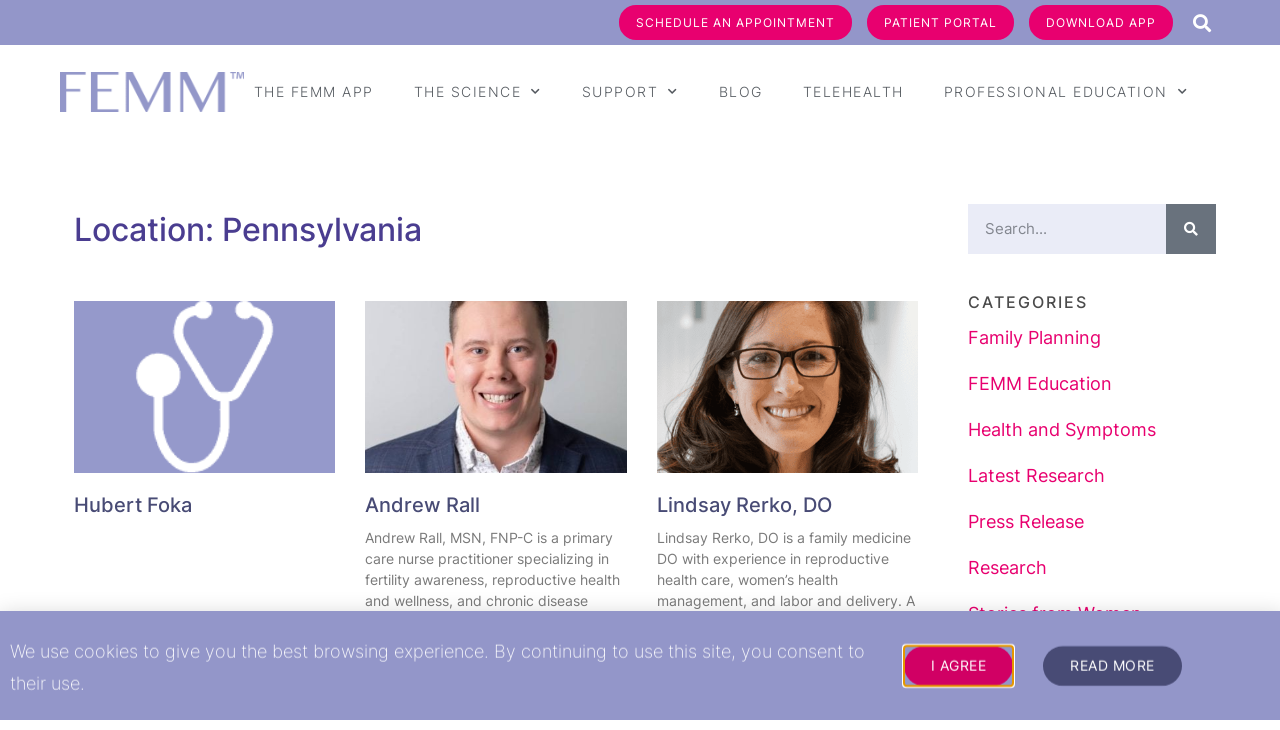

--- FILE ---
content_type: text/html; charset=UTF-8
request_url: https://femmhealth.org/location/pennsylvania/
body_size: 32445
content:
<!DOCTYPE html>
<html lang="en-US">
<head>
	<meta charset="UTF-8">
<script type="text/javascript">
/* <![CDATA[ */
var gform;gform||(document.addEventListener("gform_main_scripts_loaded",function(){gform.scriptsLoaded=!0}),document.addEventListener("gform/theme/scripts_loaded",function(){gform.themeScriptsLoaded=!0}),window.addEventListener("DOMContentLoaded",function(){gform.domLoaded=!0}),gform={domLoaded:!1,scriptsLoaded:!1,themeScriptsLoaded:!1,isFormEditor:()=>"function"==typeof InitializeEditor,callIfLoaded:function(o){return!(!gform.domLoaded||!gform.scriptsLoaded||!gform.themeScriptsLoaded&&!gform.isFormEditor()||(gform.isFormEditor()&&console.warn("The use of gform.initializeOnLoaded() is deprecated in the form editor context and will be removed in Gravity Forms 3.1."),o(),0))},initializeOnLoaded:function(o){gform.callIfLoaded(o)||(document.addEventListener("gform_main_scripts_loaded",()=>{gform.scriptsLoaded=!0,gform.callIfLoaded(o)}),document.addEventListener("gform/theme/scripts_loaded",()=>{gform.themeScriptsLoaded=!0,gform.callIfLoaded(o)}),window.addEventListener("DOMContentLoaded",()=>{gform.domLoaded=!0,gform.callIfLoaded(o)}))},hooks:{action:{},filter:{}},addAction:function(o,r,e,t){gform.addHook("action",o,r,e,t)},addFilter:function(o,r,e,t){gform.addHook("filter",o,r,e,t)},doAction:function(o){gform.doHook("action",o,arguments)},applyFilters:function(o){return gform.doHook("filter",o,arguments)},removeAction:function(o,r){gform.removeHook("action",o,r)},removeFilter:function(o,r,e){gform.removeHook("filter",o,r,e)},addHook:function(o,r,e,t,n){null==gform.hooks[o][r]&&(gform.hooks[o][r]=[]);var d=gform.hooks[o][r];null==n&&(n=r+"_"+d.length),gform.hooks[o][r].push({tag:n,callable:e,priority:t=null==t?10:t})},doHook:function(r,o,e){var t;if(e=Array.prototype.slice.call(e,1),null!=gform.hooks[r][o]&&((o=gform.hooks[r][o]).sort(function(o,r){return o.priority-r.priority}),o.forEach(function(o){"function"!=typeof(t=o.callable)&&(t=window[t]),"action"==r?t.apply(null,e):e[0]=t.apply(null,e)})),"filter"==r)return e[0]},removeHook:function(o,r,t,n){var e;null!=gform.hooks[o][r]&&(e=(e=gform.hooks[o][r]).filter(function(o,r,e){return!!(null!=n&&n!=o.tag||null!=t&&t!=o.priority)}),gform.hooks[o][r]=e)}});
/* ]]> */
</script>

	<meta name="viewport" content="width=device-width, initial-scale=1.0, viewport-fit=cover" />		<meta name='robots' content='index, follow, max-image-preview:large, max-snippet:-1, max-video-preview:-1' />

	<!-- This site is optimized with the Yoast SEO Premium plugin v26.6 (Yoast SEO v26.6) - https://yoast.com/wordpress/plugins/seo/ -->
	<title>Pennsylvania Archives - FEMM Health</title>
	<link rel="canonical" href="https://femmhealth.org/location/pennsylvania/" />
	<meta property="og:locale" content="en_US" />
	<meta property="og:type" content="article" />
	<meta property="og:title" content="Pennsylvania Archives" />
	<meta property="og:url" content="https://femmhealth.org/location/pennsylvania/" />
	<meta property="og:site_name" content="FEMM Health" />
	<meta name="twitter:card" content="summary_large_image" />
	<script type="application/ld+json" class="yoast-schema-graph">{"@context":"https://schema.org","@graph":[{"@type":"CollectionPage","@id":"https://femmhealth.org/location/pennsylvania/","url":"https://femmhealth.org/location/pennsylvania/","name":"Pennsylvania Archives - FEMM Health","isPartOf":{"@id":"https://femmhealth.org/#website"},"primaryImageOfPage":{"@id":"https://femmhealth.org/location/pennsylvania/#primaryimage"},"image":{"@id":"https://femmhealth.org/location/pennsylvania/#primaryimage"},"thumbnailUrl":"https://femmhealth.org/wp-content/uploads/2020/06/default_clinic.png","breadcrumb":{"@id":"https://femmhealth.org/location/pennsylvania/#breadcrumb"},"inLanguage":"en-US"},{"@type":"ImageObject","inLanguage":"en-US","@id":"https://femmhealth.org/location/pennsylvania/#primaryimage","url":"https://femmhealth.org/wp-content/uploads/2020/06/default_clinic.png","contentUrl":"https://femmhealth.org/wp-content/uploads/2020/06/default_clinic.png","width":200,"height":200},{"@type":"BreadcrumbList","@id":"https://femmhealth.org/location/pennsylvania/#breadcrumb","itemListElement":[{"@type":"ListItem","position":1,"name":"Home","item":"https://femmhealth.org/"},{"@type":"ListItem","position":2,"name":"United States","item":"https://femmhealth.org/location/united-states/"},{"@type":"ListItem","position":3,"name":"Pennsylvania"}]},{"@type":"WebSite","@id":"https://femmhealth.org/#website","url":"https://femmhealth.org/","name":"FEMM Health","description":"","publisher":{"@id":"https://femmhealth.org/#organization"},"potentialAction":[{"@type":"SearchAction","target":{"@type":"EntryPoint","urlTemplate":"https://femmhealth.org/?s={search_term_string}"},"query-input":{"@type":"PropertyValueSpecification","valueRequired":true,"valueName":"search_term_string"}}],"inLanguage":"en-US"},{"@type":"Organization","@id":"https://femmhealth.org/#organization","name":"FEMM Health","url":"https://femmhealth.org/","logo":{"@type":"ImageObject","inLanguage":"en-US","@id":"https://femmhealth.org/#/schema/logo/image/","url":"https://femmhealth.org/wp-content/uploads/2020/04/FEMM-LOGO@2x.png","contentUrl":"https://femmhealth.org/wp-content/uploads/2020/04/FEMM-LOGO@2x.png","width":413,"height":89,"caption":"FEMM Health"},"image":{"@id":"https://femmhealth.org/#/schema/logo/image/"}}]}</script>
	<!-- / Yoast SEO Premium plugin. -->


<link rel="alternate" type="application/rss+xml" title="FEMM Health &raquo; Feed" href="https://femmhealth.org/feed/" />
<link rel="alternate" type="application/rss+xml" title="FEMM Health &raquo; Comments Feed" href="https://femmhealth.org/comments/feed/" />
<link rel="alternate" type="application/rss+xml" title="FEMM Health &raquo; Pennsylvania Location Feed" href="https://femmhealth.org/location/pennsylvania/feed/" />
		<style id="content-control-block-styles">
			@media (max-width: 640px) {
	.cc-hide-on-mobile {
		display: none !important;
	}
}
@media (min-width: 641px) and (max-width: 920px) {
	.cc-hide-on-tablet {
		display: none !important;
	}
}
@media (min-width: 921px) and (max-width: 1440px) {
	.cc-hide-on-desktop {
		display: none !important;
	}
}		</style>
		<style id='wp-img-auto-sizes-contain-inline-css' type='text/css'>
img:is([sizes=auto i],[sizes^="auto," i]){contain-intrinsic-size:3000px 1500px}
/*# sourceURL=wp-img-auto-sizes-contain-inline-css */
</style>
<link rel='stylesheet' id='mec-select2-style-css' href='https://femmhealth.org/wp-content/plugins/modern-events-calendar-lite/assets/packages/select2/select2.min.css?ver=7.28.0' type='text/css' media='all' />
<link rel='stylesheet' id='mec-font-icons-css' href='https://femmhealth.org/wp-content/plugins/modern-events-calendar-lite/assets/css/iconfonts.css?ver=7.28.0' type='text/css' media='all' />
<link rel='stylesheet' id='mec-frontend-style-css' href='https://femmhealth.org/wp-content/plugins/modern-events-calendar-lite/assets/css/frontend.min.css?ver=7.28.0' type='text/css' media='all' />
<link rel='stylesheet' id='mec-tooltip-style-css' href='https://femmhealth.org/wp-content/plugins/modern-events-calendar-lite/assets/packages/tooltip/tooltip.css?ver=7.28.0' type='text/css' media='all' />
<link rel='stylesheet' id='mec-tooltip-shadow-style-css' href='https://femmhealth.org/wp-content/plugins/modern-events-calendar-lite/assets/packages/tooltip/tooltipster-sideTip-shadow.min.css?ver=7.28.0' type='text/css' media='all' />
<link rel='stylesheet' id='featherlight-css' href='https://femmhealth.org/wp-content/plugins/modern-events-calendar-lite/assets/packages/featherlight/featherlight.css?ver=7.28.0' type='text/css' media='all' />
<link rel='stylesheet' id='mec-lity-style-css' href='https://femmhealth.org/wp-content/plugins/modern-events-calendar-lite/assets/packages/lity/lity.min.css?ver=7.28.0' type='text/css' media='all' />
<link rel='stylesheet' id='mec-general-calendar-style-css' href='https://femmhealth.org/wp-content/plugins/modern-events-calendar-lite/assets/css/mec-general-calendar.css?ver=7.28.0' type='text/css' media='all' />
<style id='wp-emoji-styles-inline-css' type='text/css'>

	img.wp-smiley, img.emoji {
		display: inline !important;
		border: none !important;
		box-shadow: none !important;
		height: 1em !important;
		width: 1em !important;
		margin: 0 0.07em !important;
		vertical-align: -0.1em !important;
		background: none !important;
		padding: 0 !important;
	}
/*# sourceURL=wp-emoji-styles-inline-css */
</style>
<link rel='stylesheet' id='wp-block-library-css' href='https://femmhealth.org/wp-includes/css/dist/block-library/style.min.css?ver=6.9' type='text/css' media='all' />
<style id='classic-theme-styles-inline-css' type='text/css'>
/*! This file is auto-generated */
.wp-block-button__link{color:#fff;background-color:#32373c;border-radius:9999px;box-shadow:none;text-decoration:none;padding:calc(.667em + 2px) calc(1.333em + 2px);font-size:1.125em}.wp-block-file__button{background:#32373c;color:#fff;text-decoration:none}
/*# sourceURL=/wp-includes/css/classic-themes.min.css */
</style>
<link rel='stylesheet' id='jet-engine-frontend-css' href='https://femmhealth.org/wp-content/plugins/jet-engine/assets/css/frontend.css?ver=3.8.0' type='text/css' media='all' />
<link rel='stylesheet' id='content-control-block-styles-css' href='https://femmhealth.org/wp-content/plugins/content-control/dist/style-block-editor.css?ver=2.6.5' type='text/css' media='all' />
<style id='global-styles-inline-css' type='text/css'>
:root{--wp--preset--aspect-ratio--square: 1;--wp--preset--aspect-ratio--4-3: 4/3;--wp--preset--aspect-ratio--3-4: 3/4;--wp--preset--aspect-ratio--3-2: 3/2;--wp--preset--aspect-ratio--2-3: 2/3;--wp--preset--aspect-ratio--16-9: 16/9;--wp--preset--aspect-ratio--9-16: 9/16;--wp--preset--color--black: #000000;--wp--preset--color--cyan-bluish-gray: #abb8c3;--wp--preset--color--white: #ffffff;--wp--preset--color--pale-pink: #f78da7;--wp--preset--color--vivid-red: #cf2e2e;--wp--preset--color--luminous-vivid-orange: #ff6900;--wp--preset--color--luminous-vivid-amber: #fcb900;--wp--preset--color--light-green-cyan: #7bdcb5;--wp--preset--color--vivid-green-cyan: #00d084;--wp--preset--color--pale-cyan-blue: #8ed1fc;--wp--preset--color--vivid-cyan-blue: #0693e3;--wp--preset--color--vivid-purple: #9b51e0;--wp--preset--gradient--vivid-cyan-blue-to-vivid-purple: linear-gradient(135deg,rgb(6,147,227) 0%,rgb(155,81,224) 100%);--wp--preset--gradient--light-green-cyan-to-vivid-green-cyan: linear-gradient(135deg,rgb(122,220,180) 0%,rgb(0,208,130) 100%);--wp--preset--gradient--luminous-vivid-amber-to-luminous-vivid-orange: linear-gradient(135deg,rgb(252,185,0) 0%,rgb(255,105,0) 100%);--wp--preset--gradient--luminous-vivid-orange-to-vivid-red: linear-gradient(135deg,rgb(255,105,0) 0%,rgb(207,46,46) 100%);--wp--preset--gradient--very-light-gray-to-cyan-bluish-gray: linear-gradient(135deg,rgb(238,238,238) 0%,rgb(169,184,195) 100%);--wp--preset--gradient--cool-to-warm-spectrum: linear-gradient(135deg,rgb(74,234,220) 0%,rgb(151,120,209) 20%,rgb(207,42,186) 40%,rgb(238,44,130) 60%,rgb(251,105,98) 80%,rgb(254,248,76) 100%);--wp--preset--gradient--blush-light-purple: linear-gradient(135deg,rgb(255,206,236) 0%,rgb(152,150,240) 100%);--wp--preset--gradient--blush-bordeaux: linear-gradient(135deg,rgb(254,205,165) 0%,rgb(254,45,45) 50%,rgb(107,0,62) 100%);--wp--preset--gradient--luminous-dusk: linear-gradient(135deg,rgb(255,203,112) 0%,rgb(199,81,192) 50%,rgb(65,88,208) 100%);--wp--preset--gradient--pale-ocean: linear-gradient(135deg,rgb(255,245,203) 0%,rgb(182,227,212) 50%,rgb(51,167,181) 100%);--wp--preset--gradient--electric-grass: linear-gradient(135deg,rgb(202,248,128) 0%,rgb(113,206,126) 100%);--wp--preset--gradient--midnight: linear-gradient(135deg,rgb(2,3,129) 0%,rgb(40,116,252) 100%);--wp--preset--font-size--small: 13px;--wp--preset--font-size--medium: 20px;--wp--preset--font-size--large: 36px;--wp--preset--font-size--x-large: 42px;--wp--preset--spacing--20: 0.44rem;--wp--preset--spacing--30: 0.67rem;--wp--preset--spacing--40: 1rem;--wp--preset--spacing--50: 1.5rem;--wp--preset--spacing--60: 2.25rem;--wp--preset--spacing--70: 3.38rem;--wp--preset--spacing--80: 5.06rem;--wp--preset--shadow--natural: 6px 6px 9px rgba(0, 0, 0, 0.2);--wp--preset--shadow--deep: 12px 12px 50px rgba(0, 0, 0, 0.4);--wp--preset--shadow--sharp: 6px 6px 0px rgba(0, 0, 0, 0.2);--wp--preset--shadow--outlined: 6px 6px 0px -3px rgb(255, 255, 255), 6px 6px rgb(0, 0, 0);--wp--preset--shadow--crisp: 6px 6px 0px rgb(0, 0, 0);}:where(.is-layout-flex){gap: 0.5em;}:where(.is-layout-grid){gap: 0.5em;}body .is-layout-flex{display: flex;}.is-layout-flex{flex-wrap: wrap;align-items: center;}.is-layout-flex > :is(*, div){margin: 0;}body .is-layout-grid{display: grid;}.is-layout-grid > :is(*, div){margin: 0;}:where(.wp-block-columns.is-layout-flex){gap: 2em;}:where(.wp-block-columns.is-layout-grid){gap: 2em;}:where(.wp-block-post-template.is-layout-flex){gap: 1.25em;}:where(.wp-block-post-template.is-layout-grid){gap: 1.25em;}.has-black-color{color: var(--wp--preset--color--black) !important;}.has-cyan-bluish-gray-color{color: var(--wp--preset--color--cyan-bluish-gray) !important;}.has-white-color{color: var(--wp--preset--color--white) !important;}.has-pale-pink-color{color: var(--wp--preset--color--pale-pink) !important;}.has-vivid-red-color{color: var(--wp--preset--color--vivid-red) !important;}.has-luminous-vivid-orange-color{color: var(--wp--preset--color--luminous-vivid-orange) !important;}.has-luminous-vivid-amber-color{color: var(--wp--preset--color--luminous-vivid-amber) !important;}.has-light-green-cyan-color{color: var(--wp--preset--color--light-green-cyan) !important;}.has-vivid-green-cyan-color{color: var(--wp--preset--color--vivid-green-cyan) !important;}.has-pale-cyan-blue-color{color: var(--wp--preset--color--pale-cyan-blue) !important;}.has-vivid-cyan-blue-color{color: var(--wp--preset--color--vivid-cyan-blue) !important;}.has-vivid-purple-color{color: var(--wp--preset--color--vivid-purple) !important;}.has-black-background-color{background-color: var(--wp--preset--color--black) !important;}.has-cyan-bluish-gray-background-color{background-color: var(--wp--preset--color--cyan-bluish-gray) !important;}.has-white-background-color{background-color: var(--wp--preset--color--white) !important;}.has-pale-pink-background-color{background-color: var(--wp--preset--color--pale-pink) !important;}.has-vivid-red-background-color{background-color: var(--wp--preset--color--vivid-red) !important;}.has-luminous-vivid-orange-background-color{background-color: var(--wp--preset--color--luminous-vivid-orange) !important;}.has-luminous-vivid-amber-background-color{background-color: var(--wp--preset--color--luminous-vivid-amber) !important;}.has-light-green-cyan-background-color{background-color: var(--wp--preset--color--light-green-cyan) !important;}.has-vivid-green-cyan-background-color{background-color: var(--wp--preset--color--vivid-green-cyan) !important;}.has-pale-cyan-blue-background-color{background-color: var(--wp--preset--color--pale-cyan-blue) !important;}.has-vivid-cyan-blue-background-color{background-color: var(--wp--preset--color--vivid-cyan-blue) !important;}.has-vivid-purple-background-color{background-color: var(--wp--preset--color--vivid-purple) !important;}.has-black-border-color{border-color: var(--wp--preset--color--black) !important;}.has-cyan-bluish-gray-border-color{border-color: var(--wp--preset--color--cyan-bluish-gray) !important;}.has-white-border-color{border-color: var(--wp--preset--color--white) !important;}.has-pale-pink-border-color{border-color: var(--wp--preset--color--pale-pink) !important;}.has-vivid-red-border-color{border-color: var(--wp--preset--color--vivid-red) !important;}.has-luminous-vivid-orange-border-color{border-color: var(--wp--preset--color--luminous-vivid-orange) !important;}.has-luminous-vivid-amber-border-color{border-color: var(--wp--preset--color--luminous-vivid-amber) !important;}.has-light-green-cyan-border-color{border-color: var(--wp--preset--color--light-green-cyan) !important;}.has-vivid-green-cyan-border-color{border-color: var(--wp--preset--color--vivid-green-cyan) !important;}.has-pale-cyan-blue-border-color{border-color: var(--wp--preset--color--pale-cyan-blue) !important;}.has-vivid-cyan-blue-border-color{border-color: var(--wp--preset--color--vivid-cyan-blue) !important;}.has-vivid-purple-border-color{border-color: var(--wp--preset--color--vivid-purple) !important;}.has-vivid-cyan-blue-to-vivid-purple-gradient-background{background: var(--wp--preset--gradient--vivid-cyan-blue-to-vivid-purple) !important;}.has-light-green-cyan-to-vivid-green-cyan-gradient-background{background: var(--wp--preset--gradient--light-green-cyan-to-vivid-green-cyan) !important;}.has-luminous-vivid-amber-to-luminous-vivid-orange-gradient-background{background: var(--wp--preset--gradient--luminous-vivid-amber-to-luminous-vivid-orange) !important;}.has-luminous-vivid-orange-to-vivid-red-gradient-background{background: var(--wp--preset--gradient--luminous-vivid-orange-to-vivid-red) !important;}.has-very-light-gray-to-cyan-bluish-gray-gradient-background{background: var(--wp--preset--gradient--very-light-gray-to-cyan-bluish-gray) !important;}.has-cool-to-warm-spectrum-gradient-background{background: var(--wp--preset--gradient--cool-to-warm-spectrum) !important;}.has-blush-light-purple-gradient-background{background: var(--wp--preset--gradient--blush-light-purple) !important;}.has-blush-bordeaux-gradient-background{background: var(--wp--preset--gradient--blush-bordeaux) !important;}.has-luminous-dusk-gradient-background{background: var(--wp--preset--gradient--luminous-dusk) !important;}.has-pale-ocean-gradient-background{background: var(--wp--preset--gradient--pale-ocean) !important;}.has-electric-grass-gradient-background{background: var(--wp--preset--gradient--electric-grass) !important;}.has-midnight-gradient-background{background: var(--wp--preset--gradient--midnight) !important;}.has-small-font-size{font-size: var(--wp--preset--font-size--small) !important;}.has-medium-font-size{font-size: var(--wp--preset--font-size--medium) !important;}.has-large-font-size{font-size: var(--wp--preset--font-size--large) !important;}.has-x-large-font-size{font-size: var(--wp--preset--font-size--x-large) !important;}
:where(.wp-block-post-template.is-layout-flex){gap: 1.25em;}:where(.wp-block-post-template.is-layout-grid){gap: 1.25em;}
:where(.wp-block-term-template.is-layout-flex){gap: 1.25em;}:where(.wp-block-term-template.is-layout-grid){gap: 1.25em;}
:where(.wp-block-columns.is-layout-flex){gap: 2em;}:where(.wp-block-columns.is-layout-grid){gap: 2em;}
:root :where(.wp-block-pullquote){font-size: 1.5em;line-height: 1.6;}
/*# sourceURL=global-styles-inline-css */
</style>
<link rel='stylesheet' id='vendor-css-css' href='https://femmhealth.org/wp-content/themes/discoveram/css/vendors.min.css?ver=4.1.1' type='text/css' media='all' />
<link rel='stylesheet' id='discoveram-style-css' href='https://femmhealth.org/wp-content/themes/discoveram/style.css?ver=6.9' type='text/css' media='all' />
<link rel='stylesheet' id='elementor-frontend-css' href='https://femmhealth.org/wp-content/plugins/elementor/assets/css/frontend.min.css?ver=3.33.4' type='text/css' media='all' />
<link rel='stylesheet' id='widget-heading-css' href='https://femmhealth.org/wp-content/plugins/elementor/assets/css/widget-heading.min.css?ver=3.33.4' type='text/css' media='all' />
<link rel='stylesheet' id='widget-pp-link-effects-css' href='https://femmhealth.org/wp-content/plugins/powerpack-elements/assets/css/min/widget-link-effects.min.css?ver=2.12.15' type='text/css' media='all' />
<link rel='stylesheet' id='e-animation-slideInUp-css' href='https://femmhealth.org/wp-content/plugins/elementor/assets/lib/animations/styles/slideInUp.min.css?ver=3.33.4' type='text/css' media='all' />
<link rel='stylesheet' id='e-popup-css' href='https://femmhealth.org/wp-content/plugins/elementor-pro/assets/css/conditionals/popup.min.css?ver=3.33.2' type='text/css' media='all' />
<link rel='stylesheet' id='widget-spacer-css' href='https://femmhealth.org/wp-content/plugins/elementor/assets/css/widget-spacer.min.css?ver=3.33.4' type='text/css' media='all' />
<link rel='stylesheet' id='widget-divider-css' href='https://femmhealth.org/wp-content/plugins/elementor/assets/css/widget-divider.min.css?ver=3.33.4' type='text/css' media='all' />
<link rel='stylesheet' id='widget-pp-gravity-forms-css' href='https://femmhealth.org/wp-content/plugins/powerpack-elements/assets/css/min/widget-gravity-forms.min.css?ver=2.12.15' type='text/css' media='all' />
<link rel='stylesheet' id='e-animation-fadeIn-css' href='https://femmhealth.org/wp-content/plugins/elementor/assets/lib/animations/styles/fadeIn.min.css?ver=3.33.4' type='text/css' media='all' />
<link rel='stylesheet' id='widget-search-form-css' href='https://femmhealth.org/wp-content/plugins/elementor-pro/assets/css/widget-search-form.min.css?ver=3.33.2' type='text/css' media='all' />
<link rel='stylesheet' id='elementor-icons-shared-0-css' href='https://femmhealth.org/wp-content/plugins/elementor/assets/lib/font-awesome/css/fontawesome.min.css?ver=5.15.3' type='text/css' media='all' />
<link rel='stylesheet' id='elementor-icons-fa-solid-css' href='https://femmhealth.org/wp-content/plugins/elementor/assets/lib/font-awesome/css/solid.min.css?ver=5.15.3' type='text/css' media='all' />
<link rel='stylesheet' id='widget-image-css' href='https://femmhealth.org/wp-content/plugins/elementor/assets/css/widget-image.min.css?ver=3.33.4' type='text/css' media='all' />
<link rel='stylesheet' id='widget-nav-menu-css' href='https://femmhealth.org/wp-content/plugins/elementor-pro/assets/css/widget-nav-menu.min.css?ver=3.33.2' type='text/css' media='all' />
<link rel='stylesheet' id='e-sticky-css' href='https://femmhealth.org/wp-content/plugins/elementor-pro/assets/css/modules/sticky.min.css?ver=3.33.2' type='text/css' media='all' />
<link rel='stylesheet' id='widget-social-icons-css' href='https://femmhealth.org/wp-content/plugins/elementor/assets/css/widget-social-icons.min.css?ver=3.33.4' type='text/css' media='all' />
<link rel='stylesheet' id='e-apple-webkit-css' href='https://femmhealth.org/wp-content/plugins/elementor/assets/css/conditionals/apple-webkit.min.css?ver=3.33.4' type='text/css' media='all' />
<link rel='stylesheet' id='widget-posts-css' href='https://femmhealth.org/wp-content/plugins/elementor-pro/assets/css/widget-posts.min.css?ver=3.33.2' type='text/css' media='all' />
<link rel='stylesheet' id='widget-pp-advanced-menu-css' href='https://femmhealth.org/wp-content/plugins/powerpack-elements/assets/css/min/widget-advanced-menu.min.css?ver=2.12.15' type='text/css' media='all' />
<link rel='stylesheet' id='elementor-icons-css' href='https://femmhealth.org/wp-content/plugins/elementor/assets/lib/eicons/css/elementor-icons.min.css?ver=5.44.0' type='text/css' media='all' />
<link rel='stylesheet' id='elementor-post-56-css' href='https://femmhealth.org/wp-content/uploads/elementor/css/post-56.css?ver=1769178511' type='text/css' media='all' />
<link rel='stylesheet' id='pp-extensions-css' href='https://femmhealth.org/wp-content/plugins/powerpack-elements/assets/css/min/extensions.min.css?ver=2.12.15' type='text/css' media='all' />
<link rel='stylesheet' id='elementor-post-2483-css' href='https://femmhealth.org/wp-content/uploads/elementor/css/post-2483.css?ver=1769178511' type='text/css' media='all' />
<link rel='stylesheet' id='elementor-post-1215-css' href='https://femmhealth.org/wp-content/uploads/elementor/css/post-1215.css?ver=1769178511' type='text/css' media='all' />
<link rel='stylesheet' id='elementor-post-12050-css' href='https://femmhealth.org/wp-content/uploads/elementor/css/post-12050.css?ver=1769178511' type='text/css' media='all' />
<link rel='stylesheet' id='elementor-post-344-css' href='https://femmhealth.org/wp-content/uploads/elementor/css/post-344.css?ver=1769178512' type='text/css' media='all' />
<link rel='stylesheet' id='elementor-post-932-css' href='https://femmhealth.org/wp-content/uploads/elementor/css/post-932.css?ver=1769178615' type='text/css' media='all' />
<link rel='stylesheet' id='custom-layouts-styles-css' href='https://femmhealth.org/wp-content/uploads/custom-layouts/style.css?ver=23' type='text/css' media='all' />
<link rel='stylesheet' id='elementor-gf-local-roboto-css' href='https://femmhealth.org/wp-content/uploads/elementor/google-fonts/css/roboto.css?ver=1745846294' type='text/css' media='all' />
<link rel='stylesheet' id='elementor-gf-local-robotoslab-css' href='https://femmhealth.org/wp-content/uploads/elementor/google-fonts/css/robotoslab.css?ver=1745846324' type='text/css' media='all' />
<link rel='stylesheet' id='elementor-icons-fa-brands-css' href='https://femmhealth.org/wp-content/plugins/elementor/assets/lib/font-awesome/css/brands.min.css?ver=5.15.3' type='text/css' media='all' />
<script type="text/javascript" id="jquery-core-js-extra">
/* <![CDATA[ */
var pp = {"ajax_url":"https://femmhealth.org/wp-admin/admin-ajax.php"};
//# sourceURL=jquery-core-js-extra
/* ]]> */
</script>
<script type="text/javascript" src="https://femmhealth.org/wp-includes/js/jquery/jquery.min.js?ver=3.7.1" id="jquery-core-js"></script>
<script type="text/javascript" src="https://femmhealth.org/wp-includes/js/jquery/jquery-migrate.min.js?ver=3.4.1" id="jquery-migrate-js"></script>
<script type="text/javascript" src="https://femmhealth.org/wp-content/plugins/revslider/public/assets/js/rbtools.min.js?ver=6.6.16" async id="tp-tools-js"></script>
<script type="text/javascript" src="https://femmhealth.org/wp-content/plugins/revslider/public/assets/js/rs6.min.js?ver=6.6.16" async id="revmin-js"></script>
<script type="text/javascript" src="https://femmhealth.org/wp-content/themes/discoveram/js/vendors.min.js?ver=1.0.0" id="discoveram-vendors-js"></script>
<script type="text/javascript" id="afp_script-js-extra">
/* <![CDATA[ */
var afp_vars = {"afp_nonce":"9a21f32f53","afp_ajax_url":"https://femmhealth.org/wp-admin/admin-ajax.php"};
//# sourceURL=afp_script-js-extra
/* ]]> */
</script>
<script type="text/javascript" src="https://femmhealth.org/wp-content/themes/discoveram/js/main.js?ver=1.0.2" id="afp_script-js"></script>
<link rel="https://api.w.org/" href="https://femmhealth.org/wp-json/" /><link rel="alternate" title="JSON" type="application/json" href="https://femmhealth.org/wp-json/wp/v2/location/439" /><link rel="EditURI" type="application/rsd+xml" title="RSD" href="https://femmhealth.org/xmlrpc.php?rsd" />
<meta name="generator" content="WordPress 6.9" />
<script src="https://code.jquery.com/jquery-3.6.1.js" integrity="sha256-3zlB5s2uwoUzrXK3BT7AX3FyvojsraNFxCc2vC/7pNI=" crossorigin="anonymous"></script>
<script>

    function setPreferred() {
  jQuery('.fwp-mp-grid-item:has(.fwp-is-preferred:contains("1"))').addClass('preferred-provider');
    };

jQuery(document).ready(function(){
    setPreferred();
});

(function($) {
    document.addEventListener('facetwp-loaded', function() {
       setPreferred();
     });
})(jQuery);

</script>	<style type="text/css">
		body,
		h1,
		h2,
		h3,
		h4,
		h5,
		h6,
		p,
		.header-meta a:visited,
		.smallprint a:visited,
		.site-content,
		.fa,
		.site-title a,
		.main-navigation a {
			color: ;
		}

		.post-categories a {
			background: ;
		}
	</style>
	<meta name="generator" content="Elementor 3.33.4; features: additional_custom_breakpoints; settings: css_print_method-external, google_font-enabled, font_display-auto">
			<style>
				.e-con.e-parent:nth-of-type(n+4):not(.e-lazyloaded):not(.e-no-lazyload),
				.e-con.e-parent:nth-of-type(n+4):not(.e-lazyloaded):not(.e-no-lazyload) * {
					background-image: none !important;
				}
				@media screen and (max-height: 1024px) {
					.e-con.e-parent:nth-of-type(n+3):not(.e-lazyloaded):not(.e-no-lazyload),
					.e-con.e-parent:nth-of-type(n+3):not(.e-lazyloaded):not(.e-no-lazyload) * {
						background-image: none !important;
					}
				}
				@media screen and (max-height: 640px) {
					.e-con.e-parent:nth-of-type(n+2):not(.e-lazyloaded):not(.e-no-lazyload),
					.e-con.e-parent:nth-of-type(n+2):not(.e-lazyloaded):not(.e-no-lazyload) * {
						background-image: none !important;
					}
				}
			</style>
			<!-- Google Tag Manager -->
<script>(function(w,d,s,l,i){w[l]=w[l]||[];w[l].push({'gtm.start':
new Date().getTime(),event:'gtm.js'});var f=d.getElementsByTagName(s)[0],
j=d.createElement(s),dl=l!='dataLayer'?'&l='+l:'';j.async=true;j.src=
'https://www.googletagmanager.com/gtm.js?id='+i+dl;f.parentNode.insertBefore(j,f);
})(window,document,'script','dataLayer','GTM-5Q9MCPF');</script>
<!-- End Google Tag Manager -->

<script defer data-domain="femmhealth.org" src="https://plausible.io/js/plausible.js"></script>
<!-- Google tag (gtag.js) -->
<script async src="https://www.googletagmanager.com/gtag/js?id=G-143S8Q68YE"></script>
<script>
  window.dataLayer = window.dataLayer || [];
  function gtag(){dataLayer.push(arguments);}
  gtag('js', new Date());

  gtag('config', 'G-143S8Q68YE');
</script><meta name="p:domain_verify" content="521c736abd9474f0fd31e7e9ff7fdd9c"/><script>
$( document ).ready(function() {
    console.log( "page loaded - pinterest tracking" );
	pintrk('track', 'pagevisit');
});
</script><!-- Meta Pixel Code -->
<script>
  !function(f,b,e,v,n,t,s)
  {if(f.fbq)return;n=f.fbq=function(){n.callMethod?
  n.callMethod.apply(n,arguments):n.queue.push(arguments)};
  if(!f._fbq)f._fbq=n;n.push=n;n.loaded=!0;n.version='2.0';
  n.queue=[];t=b.createElement(e);t.async=!0;
  t.src=v;s=b.getElementsByTagName(e)[0];
  s.parentNode.insertBefore(t,s)}(window, document,'script',
  'https://connect.facebook.net/en_US/fbevents.js');
  fbq('init', '473698694529567');
  fbq('track', 'PageView');
</script>
<noscript><img height="1" width="1" style="display:none"
  src="https://www.facebook.com/tr?id=473698694529567&ev=PageView&noscript=1"
/></noscript>
<!-- End Meta Pixel Code -->

<!-- Pinterest Tag -->
<script>
!function(e){if(!window.pintrk){window.pintrk = function () {
window.pintrk.queue.push(Array.prototype.slice.call(arguments))};var
  n=window.pintrk;n.queue=[],n.version="3.0";var
  t=document.createElement("script");t.async=!0,t.src=e;var
  r=document.getElementsByTagName("script")[0];
  r.parentNode.insertBefore(t,r)}}("https://s.pinimg.com/ct/core.js");
pintrk('load', '2613590459019', {em: '<user_email_address>'});
pintrk('page');
</script>
<noscript>
<img height="1" width="1" style="display:none;" alt=""
  src="https://ct.pinterest.com/v3/?event=init&tid=2613590459019&pd[em]=<hashed_email_address>&noscript=1" />
</noscript>
<!-- end Pinterest Tag --><script src="https://code.jquery.com/jquery-3.6.1.js" integrity="sha256-3zlB5s2uwoUzrXK3BT7AX3FyvojsraNFxCc2vC/7pNI=" crossorigin="anonymous"></script>
<script>

    function setPreferred() {
  jQuery('.fwp-mp-grid-item:has(.fwp-is-preferred:contains("1"))').addClass('preferred-provider');
    };

jQuery(document).ready(function(){
    setPreferred();
});

(function($) {
    document.addEventListener('facetwp-loaded', function() {
       setPreferred();
     });
})(jQuery);

</script><meta name="generator" content="Powered by Slider Revolution 6.6.16 - responsive, Mobile-Friendly Slider Plugin for WordPress with comfortable drag and drop interface." />
<link rel="icon" href="https://femmhealth.org/wp-content/uploads/2020/04/cropped-favicon-32x32.png" sizes="32x32" />
<link rel="icon" href="https://femmhealth.org/wp-content/uploads/2020/04/cropped-favicon-192x192.png" sizes="192x192" />
<link rel="apple-touch-icon" href="https://femmhealth.org/wp-content/uploads/2020/04/cropped-favicon-180x180.png" />
<meta name="msapplication-TileImage" content="https://femmhealth.org/wp-content/uploads/2020/04/cropped-favicon-270x270.png" />
<script>function setREVStartSize(e){
			//window.requestAnimationFrame(function() {
				window.RSIW = window.RSIW===undefined ? window.innerWidth : window.RSIW;
				window.RSIH = window.RSIH===undefined ? window.innerHeight : window.RSIH;
				try {
					var pw = document.getElementById(e.c).parentNode.offsetWidth,
						newh;
					pw = pw===0 || isNaN(pw) || (e.l=="fullwidth" || e.layout=="fullwidth") ? window.RSIW : pw;
					e.tabw = e.tabw===undefined ? 0 : parseInt(e.tabw);
					e.thumbw = e.thumbw===undefined ? 0 : parseInt(e.thumbw);
					e.tabh = e.tabh===undefined ? 0 : parseInt(e.tabh);
					e.thumbh = e.thumbh===undefined ? 0 : parseInt(e.thumbh);
					e.tabhide = e.tabhide===undefined ? 0 : parseInt(e.tabhide);
					e.thumbhide = e.thumbhide===undefined ? 0 : parseInt(e.thumbhide);
					e.mh = e.mh===undefined || e.mh=="" || e.mh==="auto" ? 0 : parseInt(e.mh,0);
					if(e.layout==="fullscreen" || e.l==="fullscreen")
						newh = Math.max(e.mh,window.RSIH);
					else{
						e.gw = Array.isArray(e.gw) ? e.gw : [e.gw];
						for (var i in e.rl) if (e.gw[i]===undefined || e.gw[i]===0) e.gw[i] = e.gw[i-1];
						e.gh = e.el===undefined || e.el==="" || (Array.isArray(e.el) && e.el.length==0)? e.gh : e.el;
						e.gh = Array.isArray(e.gh) ? e.gh : [e.gh];
						for (var i in e.rl) if (e.gh[i]===undefined || e.gh[i]===0) e.gh[i] = e.gh[i-1];
											
						var nl = new Array(e.rl.length),
							ix = 0,
							sl;
						e.tabw = e.tabhide>=pw ? 0 : e.tabw;
						e.thumbw = e.thumbhide>=pw ? 0 : e.thumbw;
						e.tabh = e.tabhide>=pw ? 0 : e.tabh;
						e.thumbh = e.thumbhide>=pw ? 0 : e.thumbh;
						for (var i in e.rl) nl[i] = e.rl[i]<window.RSIW ? 0 : e.rl[i];
						sl = nl[0];
						for (var i in nl) if (sl>nl[i] && nl[i]>0) { sl = nl[i]; ix=i;}
						var m = pw>(e.gw[ix]+e.tabw+e.thumbw) ? 1 : (pw-(e.tabw+e.thumbw)) / (e.gw[ix]);
						newh =  (e.gh[ix] * m) + (e.tabh + e.thumbh);
					}
					var el = document.getElementById(e.c);
					if (el!==null && el) el.style.height = newh+"px";
					el = document.getElementById(e.c+"_wrapper");
					if (el!==null && el) {
						el.style.height = newh+"px";
						el.style.display = "block";
					}
				} catch(e){
					console.log("Failure at Presize of Slider:" + e)
				}
			//});
		  };</script>
		<style type="text/css" id="wp-custom-css">
			b, strong {
    font-weight: 600;
}
html body {
    overflow-x: hidden;
}
#rev_slider_11_3_wrapper .hebe .tp-tab-desc {
    font-size: 16px;
    font-weight: 300;
    color: #ffffff;
    line-height: 20px;
    font-family: 'Inter';
}
#rev_slider_11_3_wrapper .hebe .tp-tab-title {
    color: rgba(255, 255, 255, 0.47);
    font-size: 13px;
    font-weight: 500;
		letter-spacing: 1px;
    font-family: inter;
    text-transform: uppercase;
}
.pp-link-effect-1:hover:after {
    height: 2px;
}
.elementor-2 .elementor-element.purple-btn .elementor-button:hover .elementor-button-icon svg .cls-1, .elementor-2 .elementor-element.red-btn .elementor-button .elementor-button-icon svg .cls-1, .elementor-element.red-btn .elementor-button .elementor-button-icon svg .cls-1 {
    fill: #fff;
}
.elementor-13 .elementor-element.elementor-element-3a7298d2 .elementor-menu-toggle {
	outline:0;
}
.rs-layer.rev-btn span.elementor-button-text {
    margin-right: 8px !important;
}
.rs-layer.rev-btn:hover .elementor-button-icon svg .cls-1 {
    fill: #fff;
}
.elementor-2 .elementor-element .pp-flipbox-front .pp-flipbox-icon-image svg .cls-1 {
    fill: #E8006F;
}
.elementor-2 .elementor-element .pp-flipbox-back .pp-flipbox-icon-image-back svg .cls-1 {
    fill: #fff !important;
}
.custom-teacher-heading.elementor-widget.elementor-widget-theme-post-title.elementor-page-title.elementor-widget-heading {
    margin-bottom: 5px;
}
.elementor-element .custom-country, .elementor-element .custom-language,
.elementor-element.custom-twitter, .elementor-element.custom-facebook {
	float: left;
    width: auto;
}
.elementor-element.custom-twitter .elementor-icon-wrapper, .elementor-element.custom-facebook .elementor-icon-wrapper, .elementor-element .custom-country .elementor-text-editor, .elementor-element .custom-language .elementor-text-editor {
	width: fit-content;
    float: left;
}	
.elementor-element .custom-country .elementor-text-editor div, .elementor-element .custom-language .elementor-text-editor div {
    float: left;
}
.elementor-element.custom-email {
    margin-bottom: 10px;
}
.elementor-element.custom-facebook {
    margin-right: 15px;
}
.page-template-template-teacher-list a.post-edit-link, .page-template-template-medical-provider-list a.post-edit-link {
	display:none;
}
@media screen and (max-width: 1200px) {
.elementor-element.custom-teacher-heading .elementor-widget-container {
    margin: 20px 0px 0px 0px !important;
}
}
@media screen and (min-width: 1025px) {.elementor-nav-menu--indicator-chevron .elementor-nav-menu .sub-arrow {
    font-size: 10px;
    display: none;
	}
}
@media (max-width: 800px) {
.elementor-922 .elementor-element.elementor-element-206eb63 .elementor-spacer-inner {
    height: 45px;
}
}
@media (max-width: 767px) {
.elementor-922 .elementor-element.elementor-element-206eb63 .elementor-spacer-inner {
    height: 0px;
}
	.elementor-922 .elementor-element.elementor-element-414154b > .elementor-widget-container, .elementor-1517 .elementor-element.elementor-element-414154b > .elementor-widget-container {
    background-position: top left;
    background-repeat: no-repeat;
    background-size: 300px auto;
    width: 400px;
    margin: 0 auto;
}
}
/* EVENTS PLUGIN - FULL CALENDAR */
.mec-event-footer .mec-booking-button {
	border-radius: 30px;
    letter-spacing: 1px;
    border: 2px solid #e8006f;
    color: #333;
    background-color: #fff0;
    padding: 0px 20px;
    font-weight: 300;
    font-size: 13px;
    font-family: Inter;
    box-shadow: 0 2px 0 0 rgba(0,0,0,.016);
    transition: all .28s ease;
}
.mec-event-footer .mec-booking-button:hover {
	border-color: #e8006f;
    background: #e8006f;
    color: #fff;
}
.mec-event-list-standard .mec-event-title {
    font-size: 29px;
    font-weight: 500;
    letter-spacing: -1px;
    margin: 0 0 10px;
}
.mec-wrap.colorskin-custom .mec-event-description {
    color: #606060;
    font-family: Inter;
		font-weight: 300;
}
.mec-event-list-standard .mec-event-content {
    padding-top: 15px;
    padding-right: 30px;
    padding-left: 10px;
    padding-bottom: 15px;
}
.mec-event-list-standard .mec-date-details, .mec-event-list-standard .mec-local-time-details, .mec-event-list-standard .mec-time-details, .mec-event-list-standard .mec-venue-details {
    font-family: inter !important;
}


/* EVENTS PLUGIN - LIST */
.mec-event-list-modern .mec-event-sharing {
    position: relative;
    margin: 10px 0;
    display: none;
}
.mec-month-divider span:before {
    border-bottom: 2px solid;
    font-size: 6px;
    content: "";
    text-align: center;
    position: absolute;
    bottom: -2px;
    margin-left: -30px;
    left: 50%;
    width: 60px;
}
.mec-month-divider span {
    text-transform: capitalize;
		font-size: 32px;
    font-family: Inter;
    font-weight: 200;
    padding-bottom: px;
    color: #313131;
    border-bottom: 2px solid #ebebeb;
    width: 100%;
    display: block;
    padding-bottom: 20px;
    position: relative;
}
.mec-event-list-modern .mec-btn-wrapper .mec-booking-button {
    border-radius: 30px;
    letter-spacing: 1px;
    border: 2px solid #e8006f;
    color: #333;
    background-color: #fff;
    padding: 13px 20px;
    font-weight: 300;
    font-size: 13px;
    font-family: Inter;
    box-shadow: 0 2px 0 0 rgba(0,0,0,.016);
    transition: all .28s ease;
}
.mec-event-list-modern .mec-btn-wrapper .mec-booking-button:hover {
    border-color: #e8006f;
    background: #e8006f;
    color: #fff;
}
.mec-event-list-modern .mec-event-detail {
    color: #9396c9;
    font-size: 15px;
    font-weight: 500;
    line-height: 25px;
    font-family: Inter !important;
}
.mec-event-list-modern .mec-event-date .event-d {
    font-size: 48px;
    font-weight: 700;
    font-family: Inter;
    display: table-cell;
    padding: 10px 0 0;
}
.mec-event-list-modern .mec-event-date .event-f {
    font-size: 14px;
    font-family: Inter;
    display: table-cell;
    vertical-align: middle;
    padding-left: 7px;
    font-weight: 500;
    letter-spacing: 3px;
    color: #777;
}
.mec-event-list-modern .mec-event-date .event-da {
    margin-top: 9px;
    color: silver;
    font-size: 24px;
    font-family: Inter;
    font-weight: 200;
    text-transform: uppercase;
    letter-spacing: 0px;
    text-align: left;
}
.mec-search-form .mec-dropdown-wrap {
    display: none;
    width: 100%;
}
.mec-event-list-standard .mec-col-table-c.mec-event-image-wrap {
    vertical-align: top;
    display: none;
}


/* EVENTS PLUGIN - DETAIL */
.mec-single-event .mec-event-social ul {
    padding-left: 0px;
}
.mec-bg-color, .mec-bg-color-hover:hover, .mec-wrap .mec-bg-color, .mec-wrap .mec-bg-color-hover:hover {
		background-color: #E8006F !important;
		border-radius: 100px;
}
.mec-single-event .mec-booking-button:hover {
    background-color: #D10064!important;
}
.mec-single-event .mec-event-export-module {
    display: inline-block;
    border: 0px;
    padding: 0;
}
.mec-wrap.colorskin-custom .mec-border-color {
	border-radius: 100px;
}
.mec-single-event .mec-event-export-module.mec-frontbox .mec-event-exporting .mec-export-details ul li a:hover {
    color: #fff;
    /* border-radius: 0px; */
    background-color: #9396C9 !important;
}
/* EVENTS PLUGIN - END */

#main-sub-form .gform_body {
    width: 80%;
    float: left;
}
#main-sub-form .gform_body li, #main-sub-form .gform_body li .ginput_container, #main-sub-form .gform_body li input {
    margin-top: 0px;
}
#main-sub-form .gform_footer.top_label {
    float: right;
    width: 20%;
    clear: inherit;
}
.pink-icon svg path.cls-1 {
    fill: #E8006F;
}
@media (max-width: 767px) {
	div#main-sub-form {
    display: inline-block;
    width: 100%;
    margin-top: 30px;
}
	#main-sub-form .gform_body {
    width: 75%;
}
	#main-sub-form .gform_footer.top_label {
    width: 25%;
}
}
@media (max-width: 640px) {
	#main-sub-form .gform_body {
    width: 70%;
}
	#main-sub-form .gform_footer.top_label {
    width: 28%;
}
}
@media (max-width: 580px) {
	#main-sub-form .gform_body {
    width: 65%;
}
	#main-sub-form .gform_footer.top_label {
    width: 30%;
		min-width: 150px;
}
}
@media (max-width: 500px) {
	#main-sub-form .gform_body {
    width: 60%;
}
}
@media (max-width: 480px) {
.elementor-922 .elementor-element.elementor-element-414154b > .elementor-widget-container, .elementor-1517 .elementor-element.elementor-element-414154b > .elementor-widget-container {
    background-size: 70% auto;
    width: 100%;
}
}
@media (max-width: 420px) {
	#main-sub-form .gform_body {
    width: 55%;
}
}
@media (max-width: 385px) {
	#main-sub-form .gform_body {
    width: 100%;
}
	#main-sub-form .gform_footer.top_label {
    width: 100%;
    min-width: 150px;
    margin: 0 auto;
    float: none;
}
}

/* Medical Provider Search 2022
*/ 

.sf-input-text {
	display: block !important;
      padding: 8px 12px 8px 12px;
border-radius: 30px;
width: 100%;
}

.sf-input-text::placeholder{
	font-size: 22px !important;
}

.sf-field-post-meta-language h4 {
	font-size: 22px;
}

#sf-input-9cfc02cc5b8cb1368f5f42d5d6713779 label. {
	font-size: 22px !important;
}

    #mpSearchByLocation {
			display: block !important;
			text-align: center !important;
        padding: 8px 12px 8px 12px;
			border-radius: 30px;
			width: 80% !important;
        color: white;
        background-color: #E8006F;
			font-size: 22px;
			margin: auto;
			width: 300px !important;
margin-bottom: 0px !important;    margin-top: 0px !important;    

}

.preferred-provider .cl-element-featured_media:before  {
   content: url(https://femmhealth.org/wp-content/uploads/2022/08/telehealthbadge.png);
   position: absolute;
   top: -45px;
   left: -35px;
   width: 30px;
} 

.cl-element-custom_field {
	display: none !important;
}

.card-mp-details {
	text-align: center !important;

}

.card-mp-city, .card-mp-state {
	display: inline-block !important;
}
.card-mp-state:before {
	content: ', ';
}

.mapp-sidebar, .mapp-menu-toggle {
	display: none;
}

.sf-level-0 input {
	margin-left: -40px; !important;
	width: 16px;
	height: 16px;
}

.sf-level-0 .sf-label-checkbox {
	font-size: 22px;
	font-weight: 400;
}

.sf-input-select {
	font-size: 22px;
	padding-top: 12px;
	padding-bottom: 12px;
	padding-left: 12px;
	padding-right: 12px;
	width: 200px; !important;
}

.cl-pagination {
	font-size: 22px;
	font-weight: 400;
		text-align: center;
	margin-top: 20px;
}


.mapp-places {
	font-size: 22px !important;
	padding: 22px !important;
}

.mapp-submit-button {
	background-color: #E8006F !important;
	padding: 14px;
}

#mpFilters {
	margin-top: 40px !important;
}

#mpFiltersSection {
	text-align: center !important;
}

.cl-template--id-7249 div.cl-element--instance-1005 .cl-element-link__anchor {
	background-color: #9795CF;
	border-radius: 30px;
	padding: 6px 30px 6px 30px;
}

.cl-template--id-7249 div.cl-element--instance-1005 .cl-element-link__anchor:hover {
	background-color: #E8016F;
	border-radius: 30px;
	padding: 6px 30px 6px 30px;
}

/*
.sf-field-post-meta-telemed input[type=checkbox] {
    transform: scale(1.5);
}

.sf-field-post-meta-telemed label {
	font-size: 20px;
}

End Medical Provider Search 2022 */

.sf-field-post-meta-telemed label {
	font-size: 16px !important;
}

.sf-label-checkbox {
	text-align: left;
	margin-left: 6px !important;
}

.sf-label-checkbox:after {
content: ' Check this box to only show providers offering telemedicine services';
	font-size: 14px;
	display: block;
}

.sf-field-post-meta-telemed {
	width: 100%;
}

.elementor-page-7240 input[type=checkbox] {
	  /* Double-sized Checkboxes */
  -ms-transform: scale(1.4); /* IE */
  -moz-transform: scale(1.4); /* FF */
  -webkit-transform: scale(1.4); /* Safari and Chrome */
  -o-transform: scale(1.4); /* Opera */
  transform: scale(1.4);
  padding: 10px;
}

.elementor-page-7240 .sf-input-text {
	width: 400px;
	border-radius: 0;
	margin-bottom: 20px;
	border: 0px solid;
	background-color: #E9ECF7;
}

input[type="text"].sf-input-text::-webkit-input-placeholder {
	color: #606060;
 !important;
	font-family: 'Inter';
	font-size: 16px !important;
}

.searchandfilter > ul > li {
	display: inline-block !important;
	vertical-align: top !important;
	padding: 0 20px !important;
}



.elementor-page-7240 .sf-field-post-meta-my_country, 
.elementor-page-7240 .sf-field-post-meta-state {
	display: none !important;
}

/* START fecetwp medical providers */


@media (max-width: 780px) {
    body .facetwp-template .fwpl-layout, 
    body .facetwp-template-static .fwpl-layout {
        grid-template-columns: repeat(1, 1fr);
    }
}


.preferred-provider:hover {
	display: block !important;
}

.fwp-mp-grid-item {
	width: 80%;
	margin-bottom: 50px;
}

.fwp-mp-grid-item .post-title a {
font-family: Inter !important;
font-size: 20px;
font-weight: 400;
color: #484B75;
}

.fwp-mp-grid-item:hover {
		background: url("/wp-content/uploads/2020/05/purpalbg11.png");
	color: white !important;
box-shadow: rgba(0, 0, 0, 0.3) 0px 19px 38px, rgba(0, 0, 0, 0.22) 0px 15px 12px;
}

.fwp-mp-grid-item:hover a {
	color: white !important;
}

.fwp-mp-grid-item:hover img {
opacity:.5;
}

.fwp-mp-featured-image {
	position: relative;
	overflow: hidden;
	justify-content: center !important;
}

.fwp-is-preferred {
	display: none;
}

.fwp-mp-featured-image img  {
	display: block !important;
	width: 100%;
		justify-content: center !important;
  display: block;
  margin-left: auto;
  margin-right: auto;
  width: 100%;
}

.fwp-mp-featured-image a img  {
	display: block !important;
	width: 100% !important;
		justify-content: center !important;
  display: block;
  margin-left: auto;
  margin-right: auto;
  width: 100%;
}


.preferred-provider .fwp-mp-featured-image:before  {
   content: url(/wp-content/uploads/2022/10/telehealthbadge_femm_2.png) !important;
   position: absolute !important;
   top: -45px !important;
   left: -35px !important;
   width: 30px !important;
} 

.fwp-mp-grid-item:hover .fwp-mp-featured-image :before   {
   content: url(wp-content/uploads/2020/05/view_detail_arrow-copy.png) !important;
   position: absolute !important;
	 bottom: 0px !important;
	left: 5px !important;
	width: 30px !important;
} 

.fwp-mp-grid-item {
	cursor: pointer;
}

.facetwp-facet-mp_telehealth .facetwp-display-value, .facetwp-counter {
	font-size: 0px;
}


.facetwp-radio {
	font-size: 18px;
}
.facetwp-facet-mp_country, .facetwp-facet-region, .facetwp-facet-teacher_language, .facetwp-facet-states {
	margin-bottom: 0px !important;
}

.facetwp-facet-mp_country.facetwp-type-fselect, .facetwp-facet-states .fs-label-wrap, .facetwp-facet-region.facetwp-type-fselect, .facetwp-facet-teacher_language.facetwp-type-fselect {
		appearance: none !important;
	font-size: 16px !important;
	font-family: 'inter' !important;

}

.facetwp-facet-mp_country .fs-label-wrap, .facetwp-facet-states .fs-label-wrap, .facetwp-facet-region .fs-label-wrap, .facetwp-facet-mp_area .fs-label-wrap, .facetwp-facet-teacher_language .fs-label-wrap {
	width: 400px !important;
	border-radius: 0 !important;
	border: 0px solid;
	color: #606060 !important;
	background-color: #E9ECF7 !important;
		padding: 10px;
		overflow: hidden;
}

.facetwp-search {
	width: 400px;
	border-radius: 0 !important;
	margin-bottom: 20px;
	border: 0px solid;
	color: #606060 !important;
	background-color: #E9ECF7 !important;
	padding: 10px;
}

@media only screen and (max-width: 950px) {
.facetwp-search {
	width: 300px !important;
}
}

.facetwp-facet-search {
	margin-bottom: 20px !important;
}

.fwp-filters-section .elementor-widget:not(:last-child) {
margin-bottom: 0px;
}
.elementor-widget:not(:last-child) {
margin-bottom: 5px;
}
.elementor-element-2cf1672 {
	margin-left: 50px;
}

@media only screen and (max-width: 1022px) {
.elementor-element-2cf1672 {
	margin-left: 10px;	
}
}

@media only screen and (max-width: 1022px) {
.elementor-element-41fc640 {
	margin-left: 10px !important;	
}
}

.facetwp-reset {
	width: 400px;
	padding: 4px;
}

.facetwp-pager {
	text-align: center;
	font-size: 18px;
}

.fwp-mp-grid-item .post-title  {
padding: 14px;
}

.fwp-mp-grid-item .el-n7cngy, .el-8qwnmv, .el-stc81o {
	padding: 0px 14px 14px 14px;
}
.el-8qwnmv, .el-stc81o{
color:#E8006F;
}
.facetwp-facet-licensing .fs-label-wrap {
	width: 400px;
	padding: 8px;
}


@media only screen and (max-width: 1000px) {
.facetwp-facet-licensing .fs-label-wra {
	width: 300px !important;
	padding: 8px;
}
	}

.fs-dropdown {
	width: 400px !important;
}
 
/* END facetwp medical providers */


/* START v2 teacher directory  */


.facetwp-facet-available_online  {
	width: 400px !important;
	border-radius: 0 !important;
	border: 0px solid;
	color: #606060 !important;
	text-align: left !important;
}


.facetwp-facet-available_online  {
	margin-bottom: 0px !important;
}


.facetwp-facet-available_online   {
		appearance: none !important;
	font-size: 16px !important;
	font-family: 'inter' !important;

}


.facetwp-type-checkboxes > .facetwp-checkbox.checked {
    background-image: url("https://femmhealth.org/wp-content/uploads/2022/07/checkbox.jpg");
}

.facetwp-facet-td_availability .facetwp-display-value {
	font-size: 0px;
}

.facetwp-checkbox {
margin-top: 10px;
	display: block;
}



.facetwp-facet-mp_telehealth .facetwp-display-value:after {
	content: 'Telemed Available';
	font-size: 18px;
}

.elementor-element-1116c87c {
	margin-left: 50px;
}

@media only screen and (max-width: 1024px) { .elementor-element-75b2022e {
		margin-left: 50px;
	}
}

.facetwp-pager .facetwp-page {
	color: #636489 !important;
}
	

	
	.page-id-7240 .facetwp-facet-licensing .fs-label-wrap, .fs-dropdown {
			background: #E9ECF7;
border: 0;
	}
	
.page-id-8044 .facetwp-facet-search_teachers {
	margin-bottom: 0px !important;
}

.page-id-8044 .facetwp-facet-reset {
	margin-top: 20px;
}

/*medical providers filters spacing */
@media only screen and (min-width: 1000px) {
.elementor-element-1e8868df {
	margin-left: 50px;
}
}

/* teachers filters spacing */
@media only screen and (min-width: 1000px) {
.elementor-element-556874be {
	margin-left: 50px;
}
}

@media only screen and (max-width: 900px) {
.page-id-8044	.facetwp-facet-teacher_language .fs-label-wrap, .facetwp-facet-reset button {
		max-width: 100% !important;
	}
}
	
 /*END v2 teacher directory /*
  
/*START edit listing page*/
	.mbfs-add-new-post {
		display: none !important;
	}
	
.mbfs-posts th:nth-child(2), .mbfs-posts td:nth-child(2), .mbfs-posts th:nth-child(3), .mbfs-posts td:nth-child(3) {
		display: none !important;
	}
	
	.mbfs-posts {
		text-align: center !important;
		padding-top: 20px;
		padding-bottom: 200px;
		border: 1px solid #9396c940;
		border-radius: 2px;
	}
	
	.mbfs-actions a, .rwmb-button {
		background-color: #d10064 !important;
		font-size: 22px;
	}
	
	.mbfs-posts {
		font-size: 22px;
	}
	
	..mbfs-actions form {
		display: block !important;
	}
	
	.rwmb-input {
	text-align: center;	
	}
	
	.wp-editor-tabs {
		display: none;
	}
/*END edit listing page*/

.location-results {
	z-index: 999999 !important;
}


/* Hiding the map on the MP directory */
.elementor-element-f04d06b 
{
	display: none !important;
}
label[for=post_title], label[for=post_content]
{
font-size:0px;
}
label[for=post_title]:after
{
font-size:16px;
	content:"Full Name"!important;
}
label[for=post_content]:after{
	font-size:16px;
	content:"Bio"!important;
}
.gform_title{
	font-size:0px!important;
}
#field_0_1 .gfield_label:after{
	content:" or email address"!important;
}

.fwpl-row.el-q0nxu{
	grid-template-columns: auto 1fr!important;
}
.fwpl-col.fwpl-col.el-bnawyc, .fwpl-col.fwpl-col.el-ryogsa{
	width: fit-content!important;
    height: fit-content!important;
}
.fwpl-item.el-8qwnmv{
	padding-right:0px!important;
	padding-bottom: 0px!important;
}
.fwpl-item.el-stc81o{
	padding-left:0px!important;
	padding-bottom: 0px!important;
}
.fwp-mp-grid-item:hover .fwpl-item.el-8qwnmv, .fwp-mp-grid-item:hover .fwpl-item.el-stc81o, .fwp-mp-grid-item:hover .fwpl-item.el-47qlro {
	color:#ffffff!important;
}
.elementor-nav-menu--layout-horizontal, #menu-1-3a7298d2{
	width:100%!important;
}
.hide-field-front{
	visibility:hidden!important;
}
.hide-menu-item{
	display:none!important;
}
.medical_specializations ul{
    list-style:none!important;
	padding-left:0px!important;
}
.facetwp-hierarchy_select{
	width: 100% !important;
	border-radius: 0 !important;
	border: 0px solid;
	color: #606060 !important;
	background-color: #E9ECF7 !important;
		padding: 10px;
		overflow: hidden;
	font-size: 16px !important;
	font-family: 'inter' !important;
	margin-bottom:3%!important;
}
.medical_specializations{
	margin-top:-10%!important;
}
.elementor-element-46450bf .elementor-text-editor:empty{
	display:none!important;
}
a[href="#"]{
  display: none!important;
}
.website_link a{
	display:none;
}
.website_link .elementor-button-link {
	display:block!important;
	float:left!important;
}
.telehealth_visit a{
	display:none;
}
.telehealth_visit .elementor-button-link {
	display:block!important;
	float:left!important;
}
li:empty{
	display:none!important;
}
.elementor-text-editor:empty .elementor-element-a7805cb{
	display:none!important;
}

.page-id-2250 .jet-listing-grid__item {
	line-height: 4;
}
.auto_margin{
	margin:auto!important;
}
.hide_front_end{
	visibility:hidden!important;
}
.language_hidden{
		visibility:hidden!important;
}

.rwmb-select-tree {
	min-width:600px!important;
}
.select2-container{
	z-index:1!important;
}
.rwmb-button{
	color:#ffffff!important;
}

.single-mec-events .mec-events-meta-group-countdown {
display: none !important;
}

/* adjusting location icon styles on single event/class listing */

.mec-single-event-location .author {
		margin-top: -10px !important;
}

.mec-single-event-location .author h6 {
	text-transform: capitalize;
	padding-left: 16px;
}

.page-id-14942 #menu-1-03e5017 {
	display: none !important;
}

#JotFormIFrame-233346268016455 {
	height: 3500px !important;
}

/* teen portal */
.elementor-element-2818fa10 .elementor-widget-wrap {
	background-color: #777777 !important;
}

/* teen portal mobile course list */
@media only screen and (max-width: 600px) { 
	.parent-pageid-14942 .elementor-button {
	margin-top: 40px;
}
}

.page-id-16415 .entry-content h3 {
	display: none;
}

.page-id-16412 .entry-content h3 {
	display: none;
}

.page-id-16415 .entry-title, .page-id-16412 .entry-title, .parent-pageid-10035 .entry-title {
	line-height: 1.2;
	font-size: 30px;
	font-weight: 400;
	text-align: center;
}

@media screen and (max-width: 767px) {
  .course-fee-height {
    padding-top: 20px;
  }
}

.femm-author-info {
  display: flex;
  align-items: center;
}

.femm-author-image {
  margin-right: 15px;
}

.femm-author-headshot {
  width: 70px !important;
  height: 70px !important;
  border-radius: 50% !important;
  object-fit: cover;
}

.femm-author-details {
  display: flex;
  flex-direction: column;
}

.femm-author-byline {
  margin-bottom: 5px;
}

.single-post h1  {
	font-size: 2.5em;
	line-height: 1.1;
}

.single-post h2  {
	font-size: 1.75em;
}

.single-post .elementor-heading-title {
	margin-bottom: 20px;
}

.parent-pageid-11804 .elementor-button-icon {
	display: none !important;
}

#menu-1-7f1d6600 .menu-item:hover, .page #menu-1-7f1d6600 .menu-item a:hover {
	color: white !important;
	background: none !important;
}

/* customizing teenfemm login */

#post-17485 .gf_login_links a:first-of-type {
    display: none !important;
}


#post-17485 #gform_wrapper_0 #field_0_1 .gfield_label::after {
content: "Email" !important;
display: block !important;
font-size: inherit !important;
font-weight: inherit !important;
}

#post-17485 #gform_wrapper_0 #field_0_1 .gfield_label, #post-17485 .gfield_required_text {
visibility: hidden !important;
}

#post-17485 #gform_wrapper_0 #field_0_1 .gfield_label::after {
visibility: visible !important;
}

#post-17493 .entry-title {
	display: none !important;
}

#post-17493 .entry-content {
	padding-top: 100px;
	padding-bottom: 200px;
}

.page-id-17485 #primary {
padding-bottom: 150px;
}

.page-id-17485 .entry-title {
font-size: 42px;
}


/* teenfeem downloads */
#post-17493 #downloads-container {
margin: auto 0;
display: block;
}

#post-17493 .course-download-link.teenMEN {
color: #3C54A1 !important;
}

#post-17493 .course-download-link.teenMEN:hover {
color: white !important;
	background: #3C54A1;
}

#post-17493 .course-download-link.teenFEMM:hover {
	color: white !important;
	background: #E8006F;
}

#post-17493 .course-download-link {
margin: auto;
text-align: center;
max-width: 30%;
text-decoration: none;
display: block;
    border: 2px solid;
    border-radius: 30px;
    padding: 12px 20px;
    font-weight: 500;
}

#post-17493 #tp-btn  {
		color: white !important;
	background: #494B75;
	display: block;
	text-align: center;
	margin: auto;
text-align: center;
max-width: 30%;
text-decoration: none;
display: block;
    border: 2px solid;
    border-radius: 30px;
    padding: 12px 20px;
    font-weight: 500;
}

#post-17493 #tp-btn:hover {
color: #494B75 !important;
	background: none !important;
}

.gform_required_legend {
	display: none !important;
}

#rev_slider_11_3_wrapper .hebe .tp-tab-desc {
	font-family: 'Roboto' !important;
}


/* 14/10/25 - Hide location from course with id 19728 */
body.single-course.postid-19728 li.elementor-icon-list-item.elementor-repeater-item-289a91f {
    display: none;
}

/* Fix button styling on Make a Telemed Appointment page */

.page-id-1970 .meet-medical-team .elementor-button {
    background-color: white;
    color: #000 !important;
}

.page-id-1970 .meet-medical-team .elementor-button:hover {
   color: white !important;
	background-color: #E8006F !important;
}		</style>
		<style>:root,::before,::after{--mec-color-skin: #9396c9;--mec-color-skin-rgba-1: rgba(147,150,201,.25);--mec-color-skin-rgba-2: rgba(147,150,201,.5);--mec-color-skin-rgba-3: rgba(147,150,201,.75);--mec-color-skin-rgba-4: rgba(147,150,201,.11);--mec-primary-border-radius: ;--mec-secondary-border-radius: ;--mec-container-normal-width: 1196px;--mec-container-large-width: 1690px;--mec-title-color: #484b75;--mec-title-color-hover: #9396c9;--mec-content-color: #484b75;--mec-fes-main-color: #40d9f1;--mec-fes-main-color-rgba-1: rgba(64, 217, 241, 0.12);--mec-fes-main-color-rgba-2: rgba(64, 217, 241, 0.23);--mec-fes-main-color-rgba-3: rgba(64, 217, 241, 0.03);--mec-fes-main-color-rgba-4: rgba(64, 217, 241, 0.3);--mec-fes-main-color-rgba-5: rgb(64 217 241 / 7%);--mec-fes-main-color-rgba-6: rgba(64, 217, 241, 0.2);</style></head>
<body class="archive tax-location term-pennsylvania term-439 wp-custom-logo wp-theme-discoveram mec-theme-discoveram eio-default elementor-page-932 elementor-default elementor-template-full-width elementor-kit-56">
		<header data-elementor-type="header" data-elementor-id="12050" class="elementor elementor-12050 elementor-location-header" data-elementor-post-type="elementor_library">
					<section class="elementor-section elementor-top-section elementor-element elementor-element-538d5f33 elementor-section-height-min-height elementor-section-full_width elementor-section-height-default elementor-section-items-middle" data-id="538d5f33" data-element_type="section" data-settings="{&quot;background_background&quot;:&quot;classic&quot;,&quot;jet_parallax_layout_list&quot;:[{&quot;_id&quot;:&quot;8e0745c&quot;,&quot;jet_parallax_layout_image&quot;:{&quot;url&quot;:&quot;&quot;,&quot;id&quot;:&quot;&quot;,&quot;size&quot;:&quot;&quot;},&quot;jet_parallax_layout_image_tablet&quot;:{&quot;url&quot;:&quot;&quot;,&quot;id&quot;:&quot;&quot;,&quot;size&quot;:&quot;&quot;},&quot;jet_parallax_layout_image_mobile&quot;:{&quot;url&quot;:&quot;&quot;,&quot;id&quot;:&quot;&quot;,&quot;size&quot;:&quot;&quot;},&quot;jet_parallax_layout_speed&quot;:{&quot;unit&quot;:&quot;%&quot;,&quot;size&quot;:50,&quot;sizes&quot;:[]},&quot;jet_parallax_layout_type&quot;:&quot;scroll&quot;,&quot;jet_parallax_layout_direction&quot;:&quot;1&quot;,&quot;jet_parallax_layout_fx_direction&quot;:null,&quot;jet_parallax_layout_z_index&quot;:&quot;&quot;,&quot;jet_parallax_layout_bg_x&quot;:50,&quot;jet_parallax_layout_bg_x_tablet&quot;:&quot;&quot;,&quot;jet_parallax_layout_bg_x_mobile&quot;:&quot;&quot;,&quot;jet_parallax_layout_bg_y&quot;:50,&quot;jet_parallax_layout_bg_y_tablet&quot;:&quot;&quot;,&quot;jet_parallax_layout_bg_y_mobile&quot;:&quot;&quot;,&quot;jet_parallax_layout_bg_size&quot;:&quot;auto&quot;,&quot;jet_parallax_layout_bg_size_tablet&quot;:&quot;&quot;,&quot;jet_parallax_layout_bg_size_mobile&quot;:&quot;&quot;,&quot;jet_parallax_layout_animation_prop&quot;:&quot;transform&quot;,&quot;jet_parallax_layout_on&quot;:[&quot;desktop&quot;,&quot;tablet&quot;]}]}">
						<div class="elementor-container elementor-column-gap-no">
					<div class="elementor-column elementor-col-50 elementor-top-column elementor-element elementor-element-21b98c11" data-id="21b98c11" data-element_type="column">
			<div class="elementor-widget-wrap elementor-element-populated">
						<div class="elementor-element elementor-element-6ee0daf1 elementor-align-right elementor-widget__width-auto elementor-widget-mobile__width-auto elementor-hidden-tablet elementor-hidden-mobile elementor-widget elementor-widget-button" data-id="6ee0daf1" data-element_type="widget" data-widget_type="button.default">
				<div class="elementor-widget-container">
									<div class="elementor-button-wrapper">
					<a class="elementor-button elementor-button-link elementor-size-xs" href="https://femmhealth.org/appointment" target="_blank">
						<span class="elementor-button-content-wrapper">
									<span class="elementor-button-text">SCHEDULE AN APPOINTMENT</span>
					</span>
					</a>
				</div>
								</div>
				</div>
				<div class="elementor-element elementor-element-11095ac elementor-align-right elementor-widget__width-auto elementor-widget-mobile__width-auto elementor-hidden-desktop elementor-widget elementor-widget-button" data-id="11095ac" data-element_type="widget" data-widget_type="button.default">
				<div class="elementor-widget-container">
									<div class="elementor-button-wrapper">
					<a class="elementor-button elementor-button-link elementor-size-xs" href="https://femmhealth.org/telehealth/" target="_blank">
						<span class="elementor-button-content-wrapper">
									<span class="elementor-button-text">TELEHEALTH</span>
					</span>
					</a>
				</div>
								</div>
				</div>
				<div class="elementor-element elementor-element-43520bcc elementor-align-right elementor-widget__width-auto elementor-widget-mobile__width-auto elementor-widget elementor-widget-button" data-id="43520bcc" data-element_type="widget" data-widget_type="button.default">
				<div class="elementor-widget-container">
									<div class="elementor-button-wrapper">
					<a class="elementor-button elementor-button-link elementor-size-xs" href="https://12544.portal.athenahealth.com/" target="_blank">
						<span class="elementor-button-content-wrapper">
									<span class="elementor-button-text">PATIENT PORTAL</span>
					</span>
					</a>
				</div>
								</div>
				</div>
				<div class="elementor-element elementor-element-2059e614 elementor-align-justify elementor-widget__width-auto elementor-widget-mobile__width-auto elementor-widget elementor-widget-button" data-id="2059e614" data-element_type="widget" data-widget_type="button.default">
				<div class="elementor-widget-container">
									<div class="elementor-button-wrapper">
					<a class="elementor-button elementor-button-link elementor-size-xs" href="https://femmhealth.org/femm-app/" target="_blank">
						<span class="elementor-button-content-wrapper">
									<span class="elementor-button-text">DOWNLOAD APP</span>
					</span>
					</a>
				</div>
								</div>
				</div>
					</div>
		</div>
				<div class="elementor-column elementor-col-50 elementor-top-column elementor-element elementor-element-2633cd03" data-id="2633cd03" data-element_type="column">
			<div class="elementor-widget-wrap elementor-element-populated">
						<div class="elementor-element elementor-element-6c63bd3 elementor-search-form--skin-full_screen elementor-widget elementor-widget-search-form" data-id="6c63bd3" data-element_type="widget" data-settings="{&quot;skin&quot;:&quot;full_screen&quot;}" data-widget_type="search-form.default">
				<div class="elementor-widget-container">
							<search role="search">
			<form class="elementor-search-form" action="https://femmhealth.org" method="get">
												<div class="elementor-search-form__toggle" role="button" tabindex="0" aria-label="Search">
					<i aria-hidden="true" class="fas fa-search"></i>				</div>
								<div class="elementor-search-form__container">
					<label class="elementor-screen-only" for="elementor-search-form-6c63bd3">Search</label>

					
					<input id="elementor-search-form-6c63bd3" placeholder="Search..." class="elementor-search-form__input" type="search" name="s" value="">
					
					
										<div class="dialog-lightbox-close-button dialog-close-button" role="button" tabindex="0" aria-label="Close this search box.">
						<i aria-hidden="true" class="eicon-close"></i>					</div>
									</div>
			</form>
		</search>
						</div>
				</div>
					</div>
		</div>
					</div>
		</section>
				<header class="elementor-section elementor-top-section elementor-element elementor-element-73fcdf38 elementor-section-content-middle elementor-section-full_width elementor-section-height-default elementor-section-height-default" data-id="73fcdf38" data-element_type="section" data-settings="{&quot;background_background&quot;:&quot;classic&quot;,&quot;sticky&quot;:&quot;top&quot;,&quot;jet_parallax_layout_list&quot;:[{&quot;_id&quot;:&quot;5a18cbe&quot;,&quot;jet_parallax_layout_image&quot;:{&quot;url&quot;:&quot;&quot;,&quot;id&quot;:&quot;&quot;,&quot;size&quot;:&quot;&quot;},&quot;jet_parallax_layout_image_tablet&quot;:{&quot;url&quot;:&quot;&quot;,&quot;id&quot;:&quot;&quot;,&quot;size&quot;:&quot;&quot;},&quot;jet_parallax_layout_image_mobile&quot;:{&quot;url&quot;:&quot;&quot;,&quot;id&quot;:&quot;&quot;,&quot;size&quot;:&quot;&quot;},&quot;jet_parallax_layout_speed&quot;:{&quot;unit&quot;:&quot;%&quot;,&quot;size&quot;:50,&quot;sizes&quot;:[]},&quot;jet_parallax_layout_type&quot;:&quot;scroll&quot;,&quot;jet_parallax_layout_direction&quot;:&quot;1&quot;,&quot;jet_parallax_layout_fx_direction&quot;:null,&quot;jet_parallax_layout_z_index&quot;:&quot;&quot;,&quot;jet_parallax_layout_bg_x&quot;:50,&quot;jet_parallax_layout_bg_x_tablet&quot;:&quot;&quot;,&quot;jet_parallax_layout_bg_x_mobile&quot;:&quot;&quot;,&quot;jet_parallax_layout_bg_y&quot;:50,&quot;jet_parallax_layout_bg_y_tablet&quot;:&quot;&quot;,&quot;jet_parallax_layout_bg_y_mobile&quot;:&quot;&quot;,&quot;jet_parallax_layout_bg_size&quot;:&quot;auto&quot;,&quot;jet_parallax_layout_bg_size_tablet&quot;:&quot;&quot;,&quot;jet_parallax_layout_bg_size_mobile&quot;:&quot;&quot;,&quot;jet_parallax_layout_animation_prop&quot;:&quot;transform&quot;,&quot;jet_parallax_layout_on&quot;:[&quot;desktop&quot;,&quot;tablet&quot;]}],&quot;sticky_on&quot;:[&quot;desktop&quot;,&quot;tablet&quot;,&quot;mobile&quot;],&quot;sticky_offset&quot;:0,&quot;sticky_effects_offset&quot;:0,&quot;sticky_anchor_link_offset&quot;:0}">
							<div class="elementor-background-overlay"></div>
							<div class="elementor-container elementor-column-gap-no">
					<div class="elementor-column elementor-col-50 elementor-top-column elementor-element elementor-element-1103c445" data-id="1103c445" data-element_type="column">
			<div class="elementor-widget-wrap elementor-element-populated">
						<div class="elementor-element elementor-element-13e10177 elementor-widget elementor-widget-image" data-id="13e10177" data-element_type="widget" data-widget_type="image.default">
				<div class="elementor-widget-container">
																<a href="https://femmhealth.org">
							<img src="https://femmhealth.org/wp-content/uploads/elementor/thumbs/FEMM-LOGO@2x-qx928nhfwzb67862xzp7x597p6tmibga5meiaejw8w.png" title="FEMM-LOGO@2x.png" alt="FEMM-LOGO@2x.png" loading="lazy" />								</a>
															</div>
				</div>
					</div>
		</div>
				<div class="elementor-column elementor-col-50 elementor-top-column elementor-element elementor-element-7f5788d7" data-id="7f5788d7" data-element_type="column">
			<div class="elementor-widget-wrap elementor-element-populated">
						<div class="elementor-element elementor-element-32016a63 elementor-nav-menu__align-start elementor-nav-menu--stretch elementor-nav-menu__text-align-center elementor-nav-menu--dropdown-tablet elementor-nav-menu--toggle elementor-nav-menu--burger elementor-widget elementor-widget-nav-menu" data-id="32016a63" data-element_type="widget" data-settings="{&quot;full_width&quot;:&quot;stretch&quot;,&quot;submenu_icon&quot;:{&quot;value&quot;:&quot;&lt;i class=\&quot;fas fa-chevron-down\&quot; aria-hidden=\&quot;true\&quot;&gt;&lt;\/i&gt;&quot;,&quot;library&quot;:&quot;fa-solid&quot;},&quot;layout&quot;:&quot;horizontal&quot;,&quot;toggle&quot;:&quot;burger&quot;}" data-widget_type="nav-menu.default">
				<div class="elementor-widget-container">
								<nav aria-label="Menu" class="elementor-nav-menu--main elementor-nav-menu__container elementor-nav-menu--layout-horizontal e--pointer-underline e--animation-slide">
				<ul id="menu-1-32016a63" class="elementor-nav-menu"><li class="menu-item menu-item-type-post_type menu-item-object-page menu-item-128"><a href="https://femmhealth.org/femm-app/" class="elementor-item">The FEMM App</a></li>
<li class="menu-item menu-item-type-post_type menu-item-object-page menu-item-has-children menu-item-127"><a href="https://femmhealth.org/the-science/" class="elementor-item">The Science</a>
<ul class="sub-menu elementor-nav-menu--dropdown">
	<li class="menu-item menu-item-type-post_type menu-item-object-page menu-item-145"><a href="https://femmhealth.org/professional-education/health-research-institute/" class="elementor-sub-item">Reproductive Health Research Institute</a></li>
	<li class="menu-item menu-item-type-post_type menu-item-object-page menu-item-144"><a href="https://femmhealth.org/professional-education/research/" class="elementor-sub-item">Research</a></li>
</ul>
</li>
<li class="menu-item menu-item-type-post_type menu-item-object-page menu-item-has-children menu-item-120"><a href="https://femmhealth.org/support/" class="elementor-item">Support</a>
<ul class="sub-menu elementor-nav-menu--dropdown">
	<li class="menu-item menu-item-type-post_type menu-item-object-page menu-item-124"><a href="https://femmhealth.org/support/1on1-support/" class="elementor-sub-item">1-on-1 Support</a></li>
	<li class="menu-item menu-item-type-custom menu-item-object-custom menu-item-14916"><a href="https://femmhealth.org/classes/" class="elementor-sub-item">Take a class</a></li>
	<li class="menu-item menu-item-type-post_type menu-item-object-page menu-item-1979"><a href="https://femmhealth.org/telehealth/" class="elementor-sub-item">Telehealth</a></li>
	<li class="menu-item menu-item-type-post_type menu-item-object-page menu-item-8131"><a href="https://femmhealth.org/teacher-directory/" class="elementor-sub-item">Teacher Directory</a></li>
	<li class="menu-item menu-item-type-custom menu-item-object-custom menu-item-7867"><a href="https://femmhealth.org/medical-providers/?_location=united-states" class="elementor-sub-item">Medical Providers</a></li>
</ul>
</li>
<li class="menu-item menu-item-type-post_type menu-item-object-page menu-item-13645"><a href="https://femmhealth.org/blog/" class="elementor-item">Blog</a></li>
<li class="menu-item menu-item-type-post_type menu-item-object-page menu-item-7166"><a href="https://femmhealth.org/telehealth/" class="elementor-item">Telehealth</a></li>
<li class="menu-item menu-item-type-post_type menu-item-object-page menu-item-has-children menu-item-125"><a href="https://femmhealth.org/professional-education/" class="elementor-item">Professional Education</a>
<ul class="sub-menu elementor-nav-menu--dropdown">
	<li class="menu-item menu-item-type-post_type menu-item-object-page menu-item-147"><a href="https://femmhealth.org/professional-education/become-a-femm-teacher/" class="elementor-sub-item">Become a FEMM Teacher</a></li>
	<li class="menu-item menu-item-type-post_type menu-item-object-page menu-item-146"><a href="https://femmhealth.org/professional-education/medical-training/" class="elementor-sub-item">Become a FEMM Medical Provider</a></li>
	<li class="menu-item menu-item-type-post_type menu-item-object-page menu-item-2389"><a href="https://femmhealth.org/courses/" class="elementor-sub-item">View All Courses</a></li>
</ul>
</li>
<li class="hide-menu-item menu-item menu-item-type-custom menu-item-object-custom menu-item-10147"><a href="/am-admin" class="elementor-item">Log-in</a></li>
</ul>			</nav>
					<div class="elementor-menu-toggle" role="button" tabindex="0" aria-label="Menu Toggle" aria-expanded="false">
			<i aria-hidden="true" role="presentation" class="elementor-menu-toggle__icon--open eicon-menu-bar"></i><i aria-hidden="true" role="presentation" class="elementor-menu-toggle__icon--close eicon-close"></i>		</div>
					<nav class="elementor-nav-menu--dropdown elementor-nav-menu__container" aria-hidden="true">
				<ul id="menu-2-32016a63" class="elementor-nav-menu"><li class="menu-item menu-item-type-post_type menu-item-object-page menu-item-128"><a href="https://femmhealth.org/femm-app/" class="elementor-item" tabindex="-1">The FEMM App</a></li>
<li class="menu-item menu-item-type-post_type menu-item-object-page menu-item-has-children menu-item-127"><a href="https://femmhealth.org/the-science/" class="elementor-item" tabindex="-1">The Science</a>
<ul class="sub-menu elementor-nav-menu--dropdown">
	<li class="menu-item menu-item-type-post_type menu-item-object-page menu-item-145"><a href="https://femmhealth.org/professional-education/health-research-institute/" class="elementor-sub-item" tabindex="-1">Reproductive Health Research Institute</a></li>
	<li class="menu-item menu-item-type-post_type menu-item-object-page menu-item-144"><a href="https://femmhealth.org/professional-education/research/" class="elementor-sub-item" tabindex="-1">Research</a></li>
</ul>
</li>
<li class="menu-item menu-item-type-post_type menu-item-object-page menu-item-has-children menu-item-120"><a href="https://femmhealth.org/support/" class="elementor-item" tabindex="-1">Support</a>
<ul class="sub-menu elementor-nav-menu--dropdown">
	<li class="menu-item menu-item-type-post_type menu-item-object-page menu-item-124"><a href="https://femmhealth.org/support/1on1-support/" class="elementor-sub-item" tabindex="-1">1-on-1 Support</a></li>
	<li class="menu-item menu-item-type-custom menu-item-object-custom menu-item-14916"><a href="https://femmhealth.org/classes/" class="elementor-sub-item" tabindex="-1">Take a class</a></li>
	<li class="menu-item menu-item-type-post_type menu-item-object-page menu-item-1979"><a href="https://femmhealth.org/telehealth/" class="elementor-sub-item" tabindex="-1">Telehealth</a></li>
	<li class="menu-item menu-item-type-post_type menu-item-object-page menu-item-8131"><a href="https://femmhealth.org/teacher-directory/" class="elementor-sub-item" tabindex="-1">Teacher Directory</a></li>
	<li class="menu-item menu-item-type-custom menu-item-object-custom menu-item-7867"><a href="https://femmhealth.org/medical-providers/?_location=united-states" class="elementor-sub-item" tabindex="-1">Medical Providers</a></li>
</ul>
</li>
<li class="menu-item menu-item-type-post_type menu-item-object-page menu-item-13645"><a href="https://femmhealth.org/blog/" class="elementor-item" tabindex="-1">Blog</a></li>
<li class="menu-item menu-item-type-post_type menu-item-object-page menu-item-7166"><a href="https://femmhealth.org/telehealth/" class="elementor-item" tabindex="-1">Telehealth</a></li>
<li class="menu-item menu-item-type-post_type menu-item-object-page menu-item-has-children menu-item-125"><a href="https://femmhealth.org/professional-education/" class="elementor-item" tabindex="-1">Professional Education</a>
<ul class="sub-menu elementor-nav-menu--dropdown">
	<li class="menu-item menu-item-type-post_type menu-item-object-page menu-item-147"><a href="https://femmhealth.org/professional-education/become-a-femm-teacher/" class="elementor-sub-item" tabindex="-1">Become a FEMM Teacher</a></li>
	<li class="menu-item menu-item-type-post_type menu-item-object-page menu-item-146"><a href="https://femmhealth.org/professional-education/medical-training/" class="elementor-sub-item" tabindex="-1">Become a FEMM Medical Provider</a></li>
	<li class="menu-item menu-item-type-post_type menu-item-object-page menu-item-2389"><a href="https://femmhealth.org/courses/" class="elementor-sub-item" tabindex="-1">View All Courses</a></li>
</ul>
</li>
<li class="hide-menu-item menu-item menu-item-type-custom menu-item-object-custom menu-item-10147"><a href="/am-admin" class="elementor-item" tabindex="-1">Log-in</a></li>
</ul>			</nav>
						</div>
				</div>
					</div>
		</div>
					</div>
		</header>
				</header>
				<div data-elementor-type="archive" data-elementor-id="932" class="elementor elementor-932 elementor-location-archive" data-elementor-post-type="elementor_library">
					<section class="elementor-section elementor-top-section elementor-element elementor-element-32e23ab2 elementor-section-boxed elementor-section-height-default elementor-section-height-default" data-id="32e23ab2" data-element_type="section" data-settings="{&quot;background_background&quot;:&quot;classic&quot;,&quot;jet_parallax_layout_list&quot;:[]}">
						<div class="elementor-container elementor-column-gap-default">
					<div class="elementor-column elementor-col-50 elementor-top-column elementor-element elementor-element-5877a64b" data-id="5877a64b" data-element_type="column">
			<div class="elementor-widget-wrap elementor-element-populated">
						<div class="elementor-element elementor-element-51c126d elementor-widget elementor-widget-theme-archive-title elementor-page-title elementor-widget-heading" data-id="51c126d" data-element_type="widget" data-widget_type="theme-archive-title.default">
				<div class="elementor-widget-container">
					<h2 class="elementor-heading-title elementor-size-default">Location: Pennsylvania</h2>				</div>
				</div>
				<div class="elementor-element elementor-element-756dea13 elementor-grid-3 elementor-grid-tablet-2 elementor-grid-mobile-1 elementor-posts--thumbnail-top elementor-widget elementor-widget-archive-posts" data-id="756dea13" data-element_type="widget" data-settings="{&quot;archive_classic_row_gap&quot;:{&quot;unit&quot;:&quot;px&quot;,&quot;size&quot;:30,&quot;sizes&quot;:[]},&quot;pagination_type&quot;:&quot;load_more_infinite_scroll&quot;,&quot;archive_classic_columns&quot;:&quot;3&quot;,&quot;archive_classic_columns_tablet&quot;:&quot;2&quot;,&quot;archive_classic_columns_mobile&quot;:&quot;1&quot;,&quot;archive_classic_row_gap_tablet&quot;:{&quot;unit&quot;:&quot;px&quot;,&quot;size&quot;:&quot;&quot;,&quot;sizes&quot;:[]},&quot;archive_classic_row_gap_mobile&quot;:{&quot;unit&quot;:&quot;px&quot;,&quot;size&quot;:&quot;&quot;,&quot;sizes&quot;:[]},&quot;load_more_spinner&quot;:{&quot;value&quot;:&quot;fas fa-spinner&quot;,&quot;library&quot;:&quot;fa-solid&quot;}}" data-widget_type="archive-posts.archive_classic">
				<div class="elementor-widget-container">
							<div class="elementor-posts-container elementor-posts elementor-posts--skin-classic elementor-grid" role="list">
		<!--fwp-loop-->
		<article class="elementor-post elementor-grid-item post-13226 medical_provider type-medical_provider status-publish has-post-thumbnail hentry medical_specification-obstetrics-gynecology location-pennsylvania" role="listitem">
				<a class="elementor-post__thumbnail__link" href="https://femmhealth.org/medical_provider/hubert-foka/" tabindex="-1" >
			<div class="elementor-post__thumbnail"><img width="200" height="200" src="https://femmhealth.org/wp-content/uploads/2020/06/default_clinic.png" class="attachment-full size-full wp-image-1786" alt="" /></div>
		</a>
				<div class="elementor-post__text">
				<h3 class="elementor-post__title">
			<a href="https://femmhealth.org/medical_provider/hubert-foka/" >
				Hubert Foka			</a>
		</h3>
				<div class="elementor-post__excerpt">
					</div>
				</div>
				</article>
				<article class="elementor-post elementor-grid-item post-12965 medical_provider type-medical_provider status-publish has-post-thumbnail hentry medical_specification-family-medicine location-indiana location-ohio location-pennsylvania location-west-virginia" role="listitem">
				<a class="elementor-post__thumbnail__link" href="https://femmhealth.org/medical_provider/andrew-rall/" tabindex="-1" >
			<div class="elementor-post__thumbnail"><img loading="lazy" width="400" height="400" src="https://femmhealth.org/wp-content/uploads/2025/10/10CD03F5-AC8B-4340-8AA8-9C7F5FE2F32E_1_105_c-r2bmbcz1kws4lezl89v8qwvzyg619widlt41ib744g.jpeg" class="attachment-full size-full wp-image-19583" alt="" /></div>
		</a>
				<div class="elementor-post__text">
				<h3 class="elementor-post__title">
			<a href="https://femmhealth.org/medical_provider/andrew-rall/" >
				Andrew Rall			</a>
		</h3>
				<div class="elementor-post__excerpt">
			<p>Andrew Rall, MSN, FNP-C is a primary care nurse practitioner specializing in fertility awareness, reproductive health and wellness, and chronic disease prevention. He earned his</p>
		</div>
				</div>
				</article>
				<article class="elementor-post elementor-grid-item post-9570 medical_provider type-medical_provider status-publish has-post-thumbnail hentry medical_specification-family-practice location-indiana location-missouri location-ohio location-pennsylvania" role="listitem">
				<a class="elementor-post__thumbnail__link" href="https://femmhealth.org/medical_provider/lindsay-rerko/" tabindex="-1" >
			<div class="elementor-post__thumbnail"><img loading="lazy" width="400" height="400" src="https://femmhealth.org/wp-content/uploads/2023/12/Dr.-Rerko_2023.png" class="attachment-full size-full wp-image-13527" alt="" /></div>
		</a>
				<div class="elementor-post__text">
				<h3 class="elementor-post__title">
			<a href="https://femmhealth.org/medical_provider/lindsay-rerko/" >
				Lindsay Rerko, DO			</a>
		</h3>
				<div class="elementor-post__excerpt">
			<p>Lindsay Rerko, DO is a family medicine DO with experience in reproductive health care, women&#8217;s health management, and labor and delivery. A Fellow of the RHRI,</p>
		</div>
				</div>
				</article>
				</div>
					<span class="e-load-more-spinner">
				<i aria-hidden="true" class="fas fa-spinner"></i>			</span>
		
						</div>
				</div>
					</div>
		</div>
				<div class="elementor-column elementor-col-50 elementor-top-column elementor-element elementor-element-7be0427 elementor-hidden-tablet elementor-hidden-phone" data-id="7be0427" data-element_type="column">
			<div class="elementor-widget-wrap elementor-element-populated">
						<div class="elementor-element elementor-element-fe8f225 elementor-search-form--skin-classic elementor-search-form--button-type-icon elementor-search-form--icon-search elementor-widget elementor-widget-search-form" data-id="fe8f225" data-element_type="widget" data-settings="{&quot;skin&quot;:&quot;classic&quot;}" data-widget_type="search-form.default">
				<div class="elementor-widget-container">
							<search role="search">
			<form class="elementor-search-form" action="https://femmhealth.org" method="get">
												<div class="elementor-search-form__container">
					<label class="elementor-screen-only" for="elementor-search-form-fe8f225">Search</label>

					
					<input id="elementor-search-form-fe8f225" placeholder="Search..." class="elementor-search-form__input" type="search" name="s" value="">
					
											<button class="elementor-search-form__submit" type="submit" aria-label="Search">
															<i aria-hidden="true" class="fas fa-search"></i>													</button>
					
									</div>
			</form>
		</search>
						</div>
				</div>
				<div class="elementor-element elementor-element-cc16fe9 elementor-widget elementor-widget-spacer" data-id="cc16fe9" data-element_type="widget" data-widget_type="spacer.default">
				<div class="elementor-widget-container">
							<div class="elementor-spacer">
			<div class="elementor-spacer-inner"></div>
		</div>
						</div>
				</div>
				<div class="elementor-element elementor-element-d639cbc elementor-widget elementor-widget-heading" data-id="d639cbc" data-element_type="widget" data-widget_type="heading.default">
				<div class="elementor-widget-container">
					<h6 class="elementor-heading-title elementor-size-default">Categories</h6>				</div>
				</div>
				<div class="elementor-element elementor-element-8d604d2 elementor-widget elementor-widget-pp-advanced-menu" data-id="8d604d2" data-element_type="widget" data-settings="{&quot;layout&quot;:&quot;vertical&quot;,&quot;expanded_submenu&quot;:&quot;no&quot;,&quot;show_submenu_on&quot;:&quot;hover&quot;,&quot;submenu_icon&quot;:{&quot;value&quot;:&quot;&lt;i class=\&quot;fas fa-caret-down\&quot;&gt;&lt;\/i&gt;&quot;,&quot;library&quot;:&quot;fa-solid&quot;},&quot;show_responsive_submenu_on&quot;:&quot;icon&quot;}" data-widget_type="pp-advanced-menu.default">
				<div class="elementor-widget-container">
									<div class="pp-advanced-menu-main-wrapper pp-advanced-menu__align-left pp-advanced-menu--dropdown-none pp-advanced-menu--type- pp-advanced-menu__text-align- pp-advanced-menu--toggle pp-advanced-menu--">
								<nav id="pp-menu-8d604d2" class="pp-advanced-menu--main pp-advanced-menu__container pp-advanced-menu--layout-vertical pp--pointer-text e--animation-grow" aria-label="Blog Categories" data-settings="{&quot;menu_id&quot;:&quot;8d604d2&quot;,&quot;breakpoint&quot;:&quot;none&quot;}"><ul id="menu-blog-categories" class="pp-advanced-menu sm-vertical"><li class="menu-item menu-item-type-taxonomy menu-item-object-category menu-item-14876"><a href="https://femmhealth.org/category/family-planning/" class="pp-menu-item">Family Planning</a></li>
<li class="menu-item menu-item-type-taxonomy menu-item-object-category menu-item-14877"><a href="https://femmhealth.org/category/femm-education/" class="pp-menu-item">FEMM Education</a></li>
<li class="menu-item menu-item-type-taxonomy menu-item-object-category menu-item-14878"><a href="https://femmhealth.org/category/health-and-symptoms/" class="pp-menu-item">Health and Symptoms</a></li>
<li class="menu-item menu-item-type-taxonomy menu-item-object-category menu-item-14879"><a href="https://femmhealth.org/category/latest-research/" class="pp-menu-item">Latest Research</a></li>
<li class="menu-item menu-item-type-taxonomy menu-item-object-category menu-item-14880"><a href="https://femmhealth.org/category/press-release/" class="pp-menu-item">Press Release</a></li>
<li class="menu-item menu-item-type-taxonomy menu-item-object-category menu-item-14881"><a href="https://femmhealth.org/category/research/" class="pp-menu-item">Research</a></li>
<li class="menu-item menu-item-type-taxonomy menu-item-object-category menu-item-14882"><a href="https://femmhealth.org/category/stories-from-women/" class="pp-menu-item">Stories from Women</a></li>
</ul></nav>
										</div>
								</div>
				</div>
				<div class="elementor-element elementor-element-fff61ba elementor-align-left elementor-widget elementor-widget-button" data-id="fff61ba" data-element_type="widget" data-widget_type="button.default">
				<div class="elementor-widget-container">
									<div class="elementor-button-wrapper">
					<a class="elementor-button elementor-button-link elementor-size-sm" href="https://femmhealth.org/blog/">
						<span class="elementor-button-content-wrapper">
									<span class="elementor-button-text">Back to Blog</span>
					</span>
					</a>
				</div>
								</div>
				</div>
					</div>
		</div>
					</div>
		</section>
				</div>
				<footer data-elementor-type="footer" data-elementor-id="344" class="elementor elementor-344 elementor-location-footer" data-elementor-post-type="elementor_library">
					<section class="elementor-section elementor-top-section elementor-element elementor-element-3997610 elementor-section-boxed elementor-section-height-default elementor-section-height-default" data-id="3997610" data-element_type="section" data-settings="{&quot;background_background&quot;:&quot;classic&quot;,&quot;jet_parallax_layout_list&quot;:[{&quot;jet_parallax_layout_image&quot;:{&quot;url&quot;:&quot;&quot;,&quot;id&quot;:&quot;&quot;,&quot;size&quot;:&quot;&quot;},&quot;_id&quot;:&quot;4e73aec&quot;,&quot;jet_parallax_layout_image_tablet&quot;:{&quot;url&quot;:&quot;&quot;,&quot;id&quot;:&quot;&quot;,&quot;size&quot;:&quot;&quot;},&quot;jet_parallax_layout_image_mobile&quot;:{&quot;url&quot;:&quot;&quot;,&quot;id&quot;:&quot;&quot;,&quot;size&quot;:&quot;&quot;},&quot;jet_parallax_layout_speed&quot;:{&quot;unit&quot;:&quot;%&quot;,&quot;size&quot;:50,&quot;sizes&quot;:[]},&quot;jet_parallax_layout_type&quot;:&quot;scroll&quot;,&quot;jet_parallax_layout_direction&quot;:&quot;1&quot;,&quot;jet_parallax_layout_fx_direction&quot;:null,&quot;jet_parallax_layout_z_index&quot;:&quot;&quot;,&quot;jet_parallax_layout_bg_x&quot;:50,&quot;jet_parallax_layout_bg_x_tablet&quot;:&quot;&quot;,&quot;jet_parallax_layout_bg_x_mobile&quot;:&quot;&quot;,&quot;jet_parallax_layout_bg_y&quot;:50,&quot;jet_parallax_layout_bg_y_tablet&quot;:&quot;&quot;,&quot;jet_parallax_layout_bg_y_mobile&quot;:&quot;&quot;,&quot;jet_parallax_layout_bg_size&quot;:&quot;auto&quot;,&quot;jet_parallax_layout_bg_size_tablet&quot;:&quot;&quot;,&quot;jet_parallax_layout_bg_size_mobile&quot;:&quot;&quot;,&quot;jet_parallax_layout_animation_prop&quot;:&quot;transform&quot;,&quot;jet_parallax_layout_on&quot;:[&quot;desktop&quot;,&quot;tablet&quot;]}]}">
						<div class="elementor-container elementor-column-gap-default">
					<div class="elementor-column elementor-col-100 elementor-top-column elementor-element elementor-element-e8b6508" data-id="e8b6508" data-element_type="column">
			<div class="elementor-widget-wrap elementor-element-populated">
						<div class="elementor-element elementor-element-a0c8465 elementor-widget elementor-widget-html" data-id="a0c8465" data-element_type="widget" data-widget_type="html.default">
				<div class="elementor-widget-container">
					<script>
    jQuery(document).ready(function(){
       var title = jQuery('title').html();
       
       if(title == 'Events Archive - FEMM Health'){
           jQuery('title').html('Classes - FEMM Health');
       }
    });
</script>				</div>
				</div>
				<section class="elementor-section elementor-inner-section elementor-element elementor-element-179d107 elementor-hidden-tablet elementor-hidden-phone elementor-section-boxed elementor-section-height-default elementor-section-height-default" data-id="179d107" data-element_type="section" data-settings="{&quot;jet_parallax_layout_list&quot;:[{&quot;jet_parallax_layout_image&quot;:{&quot;url&quot;:&quot;&quot;,&quot;id&quot;:&quot;&quot;,&quot;size&quot;:&quot;&quot;},&quot;_id&quot;:&quot;dbe7dfc&quot;,&quot;jet_parallax_layout_image_tablet&quot;:{&quot;url&quot;:&quot;&quot;,&quot;id&quot;:&quot;&quot;,&quot;size&quot;:&quot;&quot;},&quot;jet_parallax_layout_image_mobile&quot;:{&quot;url&quot;:&quot;&quot;,&quot;id&quot;:&quot;&quot;,&quot;size&quot;:&quot;&quot;},&quot;jet_parallax_layout_speed&quot;:{&quot;unit&quot;:&quot;%&quot;,&quot;size&quot;:50,&quot;sizes&quot;:[]},&quot;jet_parallax_layout_type&quot;:&quot;scroll&quot;,&quot;jet_parallax_layout_direction&quot;:&quot;1&quot;,&quot;jet_parallax_layout_fx_direction&quot;:null,&quot;jet_parallax_layout_z_index&quot;:&quot;&quot;,&quot;jet_parallax_layout_bg_x&quot;:50,&quot;jet_parallax_layout_bg_x_tablet&quot;:&quot;&quot;,&quot;jet_parallax_layout_bg_x_mobile&quot;:&quot;&quot;,&quot;jet_parallax_layout_bg_y&quot;:50,&quot;jet_parallax_layout_bg_y_tablet&quot;:&quot;&quot;,&quot;jet_parallax_layout_bg_y_mobile&quot;:&quot;&quot;,&quot;jet_parallax_layout_bg_size&quot;:&quot;auto&quot;,&quot;jet_parallax_layout_bg_size_tablet&quot;:&quot;&quot;,&quot;jet_parallax_layout_bg_size_mobile&quot;:&quot;&quot;,&quot;jet_parallax_layout_animation_prop&quot;:&quot;transform&quot;,&quot;jet_parallax_layout_on&quot;:[&quot;desktop&quot;,&quot;tablet&quot;]}]}">
						<div class="elementor-container elementor-column-gap-default">
					<div class="elementor-column elementor-col-33 elementor-inner-column elementor-element elementor-element-74b6a61" data-id="74b6a61" data-element_type="column">
			<div class="elementor-widget-wrap">
							</div>
		</div>
				<div class="elementor-column elementor-col-33 elementor-inner-column elementor-element elementor-element-1d6b19c" data-id="1d6b19c" data-element_type="column">
			<div class="elementor-widget-wrap elementor-element-populated">
						<div class="elementor-element elementor-element-07abe83 elementor-widget-divider--view-line elementor-widget elementor-widget-divider" data-id="07abe83" data-element_type="widget" data-widget_type="divider.default">
				<div class="elementor-widget-container">
							<div class="elementor-divider">
			<span class="elementor-divider-separator">
						</span>
		</div>
						</div>
				</div>
					</div>
		</div>
				<div class="elementor-column elementor-col-33 elementor-inner-column elementor-element elementor-element-8863ed2" data-id="8863ed2" data-element_type="column">
			<div class="elementor-widget-wrap">
							</div>
		</div>
					</div>
		</section>
				<section class="elementor-section elementor-inner-section elementor-element elementor-element-089eee3 elementor-section-boxed elementor-section-height-default elementor-section-height-default" data-id="089eee3" data-element_type="section" data-settings="{&quot;jet_parallax_layout_list&quot;:[{&quot;jet_parallax_layout_image&quot;:{&quot;url&quot;:&quot;&quot;,&quot;id&quot;:&quot;&quot;,&quot;size&quot;:&quot;&quot;},&quot;_id&quot;:&quot;f00e815&quot;,&quot;jet_parallax_layout_image_tablet&quot;:{&quot;url&quot;:&quot;&quot;,&quot;id&quot;:&quot;&quot;,&quot;size&quot;:&quot;&quot;},&quot;jet_parallax_layout_image_mobile&quot;:{&quot;url&quot;:&quot;&quot;,&quot;id&quot;:&quot;&quot;,&quot;size&quot;:&quot;&quot;},&quot;jet_parallax_layout_speed&quot;:{&quot;unit&quot;:&quot;%&quot;,&quot;size&quot;:50,&quot;sizes&quot;:[]},&quot;jet_parallax_layout_type&quot;:&quot;scroll&quot;,&quot;jet_parallax_layout_direction&quot;:&quot;1&quot;,&quot;jet_parallax_layout_fx_direction&quot;:null,&quot;jet_parallax_layout_z_index&quot;:&quot;&quot;,&quot;jet_parallax_layout_bg_x&quot;:50,&quot;jet_parallax_layout_bg_x_tablet&quot;:&quot;&quot;,&quot;jet_parallax_layout_bg_x_mobile&quot;:&quot;&quot;,&quot;jet_parallax_layout_bg_y&quot;:50,&quot;jet_parallax_layout_bg_y_tablet&quot;:&quot;&quot;,&quot;jet_parallax_layout_bg_y_mobile&quot;:&quot;&quot;,&quot;jet_parallax_layout_bg_size&quot;:&quot;auto&quot;,&quot;jet_parallax_layout_bg_size_tablet&quot;:&quot;&quot;,&quot;jet_parallax_layout_bg_size_mobile&quot;:&quot;&quot;,&quot;jet_parallax_layout_animation_prop&quot;:&quot;transform&quot;,&quot;jet_parallax_layout_on&quot;:[&quot;desktop&quot;,&quot;tablet&quot;]}]}">
						<div class="elementor-container elementor-column-gap-default">
					<div class="elementor-column elementor-col-20 elementor-inner-column elementor-element elementor-element-d4b5a01" data-id="d4b5a01" data-element_type="column">
			<div class="elementor-widget-wrap elementor-element-populated">
						<div class="elementor-element elementor-element-7393562 elementor-widget elementor-widget-image" data-id="7393562" data-element_type="widget" data-widget_type="image.default">
				<div class="elementor-widget-container">
																<a href="https://femmhealth.org">
							<img loading="lazy" width="413" height="89" src="https://femmhealth.org/wp-content/uploads/2020/04/FEMM-LOGO@2x.png" class="attachment-large size-large wp-image-79" alt="" srcset="https://femmhealth.org/wp-content/uploads/2020/04/FEMM-LOGO@2x.png 413w, https://femmhealth.org/wp-content/uploads/2020/04/FEMM-LOGO@2x-300x65.png 300w" sizes="(max-width: 413px) 100vw, 413px" />								</a>
															</div>
				</div>
				<div class="elementor-element elementor-element-fa08c37 elementor-hidden-tablet elementor-hidden-phone elementor-widget elementor-widget-spacer" data-id="fa08c37" data-element_type="widget" data-widget_type="spacer.default">
				<div class="elementor-widget-container">
							<div class="elementor-spacer">
			<div class="elementor-spacer-inner"></div>
		</div>
						</div>
				</div>
				<div class="elementor-element elementor-element-bfd2e2d elementor-widget elementor-widget-pa-link-effects" data-id="bfd2e2d" data-element_type="widget" data-widget_type="pa-link-effects.default">
				<div class="elementor-widget-container">
							<div class="pp-link-container">
			<a href="https://femmhealth.org/contact-us/" class="pp-link pp-link-effect-1" >
				<span >
					CONTACT US				</span>
							</a>
		</div>
						</div>
				</div>
				<div class="elementor-element elementor-element-f47e492 e-grid-align-left e-grid-align-tablet-left e-grid-align-mobile-center elementor-shape-rounded elementor-grid-0 elementor-widget elementor-widget-social-icons" data-id="f47e492" data-element_type="widget" data-widget_type="social-icons.default">
				<div class="elementor-widget-container">
							<div class="elementor-social-icons-wrapper elementor-grid" role="list">
							<span class="elementor-grid-item" role="listitem">
					<a class="elementor-icon elementor-social-icon elementor-social-icon-facebook-f elementor-repeater-item-d686955" href="https://www.facebook.com/FEMMHealth" target="_blank">
						<span class="elementor-screen-only">Facebook-f</span>
						<i aria-hidden="true" class="fab fa-facebook-f"></i>					</a>
				</span>
							<span class="elementor-grid-item" role="listitem">
					<a class="elementor-icon elementor-social-icon elementor-social-icon-twitter elementor-repeater-item-6160988" href="https://twitter.com/femmhealth" target="_blank">
						<span class="elementor-screen-only">Twitter</span>
						<i aria-hidden="true" class="fab fa-twitter"></i>					</a>
				</span>
							<span class="elementor-grid-item" role="listitem">
					<a class="elementor-icon elementor-social-icon elementor-social-icon-youtube elementor-repeater-item-61d0a7a" href="https://www.youtube.com/channel/UCD3tfDo8Oz9ZMrfD93EmdWA" target="_blank">
						<span class="elementor-screen-only">Youtube</span>
						<i aria-hidden="true" class="fab fa-youtube"></i>					</a>
				</span>
					</div>
						</div>
				</div>
				<div class="elementor-element elementor-element-ea2f45e elementor-hidden-desktop elementor-widget-divider--view-line elementor-widget elementor-widget-divider" data-id="ea2f45e" data-element_type="widget" data-widget_type="divider.default">
				<div class="elementor-widget-container">
							<div class="elementor-divider">
			<span class="elementor-divider-separator">
						</span>
		</div>
						</div>
				</div>
					</div>
		</div>
				<div class="elementor-column elementor-col-20 elementor-inner-column elementor-element elementor-element-a397ac3" data-id="a397ac3" data-element_type="column">
			<div class="elementor-widget-wrap elementor-element-populated">
						<div class="elementor-element elementor-element-c8c1a00 elementor-widget elementor-widget-heading" data-id="c8c1a00" data-element_type="widget" data-widget_type="heading.default">
				<div class="elementor-widget-container">
					<h6 class="elementor-heading-title elementor-size-default">Our Organization</h6>				</div>
				</div>
				<div class="elementor-element elementor-element-03bdf6d elementor-nav-menu__align-start elementor-nav-menu--dropdown-none elementor-hidden-phone elementor-widget elementor-widget-nav-menu" data-id="03bdf6d" data-element_type="widget" data-settings="{&quot;layout&quot;:&quot;vertical&quot;,&quot;submenu_icon&quot;:{&quot;value&quot;:&quot;&lt;i class=\&quot;fas fa-caret-down\&quot; aria-hidden=\&quot;true\&quot;&gt;&lt;\/i&gt;&quot;,&quot;library&quot;:&quot;fa-solid&quot;}}" data-widget_type="nav-menu.default">
				<div class="elementor-widget-container">
								<nav aria-label="Menu" class="elementor-nav-menu--main elementor-nav-menu__container elementor-nav-menu--layout-vertical e--pointer-text e--animation-none">
				<ul id="menu-1-03bdf6d" class="elementor-nav-menu sm-vertical"><li class="menu-item menu-item-type-post_type menu-item-object-page menu-item-369"><a href="https://femmhealth.org/about-us/" class="elementor-item">About Us</a></li>
<li class="menu-item menu-item-type-post_type menu-item-object-page menu-item-368"><a href="https://femmhealth.org/annual-reports/" class="elementor-item">Annual Reports</a></li>
<li class="menu-item menu-item-type-post_type menu-item-object-page menu-item-18089"><a href="https://femmhealth.org/careers/" class="elementor-item">Careers</a></li>
<li class="menu-item menu-item-type-post_type menu-item-object-page menu-item-2095"><a href="https://femmhealth.org/professional-education/research/" class="elementor-item">Research</a></li>
<li class="menu-item menu-item-type-post_type menu-item-object-page menu-item-1967"><a href="https://femmhealth.org/donate/" class="elementor-item">Donate</a></li>
<li class="menu-item menu-item-type-post_type menu-item-object-page menu-item-366"><a href="https://femmhealth.org/terms-of-use/" class="elementor-item">Terms of Use</a></li>
<li class="menu-item menu-item-type-post_type menu-item-object-page menu-item-365"><a href="https://femmhealth.org/privacy-policy-2/" class="elementor-item">Privacy Policy</a></li>
<li class="menu-item menu-item-type-post_type menu-item-object-page menu-item-364"><a href="https://femmhealth.org/press-room/" class="elementor-item">Press Room</a></li>
</ul>			</nav>
						<nav class="elementor-nav-menu--dropdown elementor-nav-menu__container" aria-hidden="true">
				<ul id="menu-2-03bdf6d" class="elementor-nav-menu sm-vertical"><li class="menu-item menu-item-type-post_type menu-item-object-page menu-item-369"><a href="https://femmhealth.org/about-us/" class="elementor-item" tabindex="-1">About Us</a></li>
<li class="menu-item menu-item-type-post_type menu-item-object-page menu-item-368"><a href="https://femmhealth.org/annual-reports/" class="elementor-item" tabindex="-1">Annual Reports</a></li>
<li class="menu-item menu-item-type-post_type menu-item-object-page menu-item-18089"><a href="https://femmhealth.org/careers/" class="elementor-item" tabindex="-1">Careers</a></li>
<li class="menu-item menu-item-type-post_type menu-item-object-page menu-item-2095"><a href="https://femmhealth.org/professional-education/research/" class="elementor-item" tabindex="-1">Research</a></li>
<li class="menu-item menu-item-type-post_type menu-item-object-page menu-item-1967"><a href="https://femmhealth.org/donate/" class="elementor-item" tabindex="-1">Donate</a></li>
<li class="menu-item menu-item-type-post_type menu-item-object-page menu-item-366"><a href="https://femmhealth.org/terms-of-use/" class="elementor-item" tabindex="-1">Terms of Use</a></li>
<li class="menu-item menu-item-type-post_type menu-item-object-page menu-item-365"><a href="https://femmhealth.org/privacy-policy-2/" class="elementor-item" tabindex="-1">Privacy Policy</a></li>
<li class="menu-item menu-item-type-post_type menu-item-object-page menu-item-364"><a href="https://femmhealth.org/press-room/" class="elementor-item" tabindex="-1">Press Room</a></li>
</ul>			</nav>
						</div>
				</div>
					</div>
		</div>
				<div class="elementor-column elementor-col-20 elementor-inner-column elementor-element elementor-element-58ea1e6" data-id="58ea1e6" data-element_type="column">
			<div class="elementor-widget-wrap elementor-element-populated">
						<div class="elementor-element elementor-element-9f42fe4 elementor-widget elementor-widget-heading" data-id="9f42fe4" data-element_type="widget" data-widget_type="heading.default">
				<div class="elementor-widget-container">
					<h6 class="elementor-heading-title elementor-size-default">SUPPORT</h6>				</div>
				</div>
				<div class="elementor-element elementor-element-32001c7 elementor-nav-menu__align-start elementor-nav-menu--dropdown-none elementor-hidden-phone elementor-widget elementor-widget-nav-menu" data-id="32001c7" data-element_type="widget" data-settings="{&quot;layout&quot;:&quot;vertical&quot;,&quot;submenu_icon&quot;:{&quot;value&quot;:&quot;&lt;i class=\&quot;fas fa-caret-down\&quot; aria-hidden=\&quot;true\&quot;&gt;&lt;\/i&gt;&quot;,&quot;library&quot;:&quot;fa-solid&quot;}}" data-widget_type="nav-menu.default">
				<div class="elementor-widget-container">
								<nav aria-label="Menu" class="elementor-nav-menu--main elementor-nav-menu__container elementor-nav-menu--layout-vertical e--pointer-text e--animation-none">
				<ul id="menu-1-32001c7" class="elementor-nav-menu sm-vertical"><li class="menu-item menu-item-type-post_type menu-item-object-page menu-item-4294"><a href="https://femmhealth.org/support/1on1-support/" class="elementor-item">1 on 1 Support</a></li>
<li class="menu-item menu-item-type-custom menu-item-object-custom menu-item-14915"><a href="https://femmhealth.org/classes/" class="elementor-item">Take a class</a></li>
<li class="menu-item menu-item-type-post_type menu-item-object-page menu-item-4292"><a href="https://femmhealth.org/telehealth/" class="elementor-item">Telehealth</a></li>
<li class="menu-item menu-item-type-custom menu-item-object-custom menu-item-10357"><a href="https://12544.portal.athenahealth.com/" class="elementor-item">Patient Portal</a></li>
<li class="menu-item menu-item-type-post_type menu-item-object-page menu-item-11271"><a href="https://femmhealth.org/insurance-info/" class="elementor-item">Insurance Information</a></li>
</ul>			</nav>
						<nav class="elementor-nav-menu--dropdown elementor-nav-menu__container" aria-hidden="true">
				<ul id="menu-2-32001c7" class="elementor-nav-menu sm-vertical"><li class="menu-item menu-item-type-post_type menu-item-object-page menu-item-4294"><a href="https://femmhealth.org/support/1on1-support/" class="elementor-item" tabindex="-1">1 on 1 Support</a></li>
<li class="menu-item menu-item-type-custom menu-item-object-custom menu-item-14915"><a href="https://femmhealth.org/classes/" class="elementor-item" tabindex="-1">Take a class</a></li>
<li class="menu-item menu-item-type-post_type menu-item-object-page menu-item-4292"><a href="https://femmhealth.org/telehealth/" class="elementor-item" tabindex="-1">Telehealth</a></li>
<li class="menu-item menu-item-type-custom menu-item-object-custom menu-item-10357"><a href="https://12544.portal.athenahealth.com/" class="elementor-item" tabindex="-1">Patient Portal</a></li>
<li class="menu-item menu-item-type-post_type menu-item-object-page menu-item-11271"><a href="https://femmhealth.org/insurance-info/" class="elementor-item" tabindex="-1">Insurance Information</a></li>
</ul>			</nav>
						</div>
				</div>
				<div class="elementor-element elementor-element-8b71917 elementor-widget elementor-widget-spacer" data-id="8b71917" data-element_type="widget" data-widget_type="spacer.default">
				<div class="elementor-widget-container">
							<div class="elementor-spacer">
			<div class="elementor-spacer-inner"></div>
		</div>
						</div>
				</div>
				<div class="elementor-element elementor-element-42b12da elementor-widget elementor-widget-heading" data-id="42b12da" data-element_type="widget" data-widget_type="heading.default">
				<div class="elementor-widget-container">
					<h6 class="elementor-heading-title elementor-size-default">HELP</h6>				</div>
				</div>
				<div class="elementor-element elementor-element-449065a elementor-nav-menu__align-start elementor-nav-menu--dropdown-none elementor-hidden-phone elementor-widget elementor-widget-nav-menu" data-id="449065a" data-element_type="widget" data-settings="{&quot;layout&quot;:&quot;vertical&quot;,&quot;submenu_icon&quot;:{&quot;value&quot;:&quot;&lt;i class=\&quot;fas fa-caret-down\&quot; aria-hidden=\&quot;true\&quot;&gt;&lt;\/i&gt;&quot;,&quot;library&quot;:&quot;fa-solid&quot;}}" data-widget_type="nav-menu.default">
				<div class="elementor-widget-container">
								<nav aria-label="Menu" class="elementor-nav-menu--main elementor-nav-menu__container elementor-nav-menu--layout-vertical e--pointer-text e--animation-none">
				<ul id="menu-1-449065a" class="elementor-nav-menu sm-vertical"><li class="menu-item menu-item-type-post_type menu-item-object-page menu-item-382"><a href="https://femmhealth.org/support/faqs/" class="elementor-item">FAQs</a></li>
<li class="menu-item menu-item-type-post_type menu-item-object-page menu-item-381"><a href="https://femmhealth.org/support/guides-tutorials/" class="elementor-item">Guides &#038; Tutorials</a></li>
</ul>			</nav>
						<nav class="elementor-nav-menu--dropdown elementor-nav-menu__container" aria-hidden="true">
				<ul id="menu-2-449065a" class="elementor-nav-menu sm-vertical"><li class="menu-item menu-item-type-post_type menu-item-object-page menu-item-382"><a href="https://femmhealth.org/support/faqs/" class="elementor-item" tabindex="-1">FAQs</a></li>
<li class="menu-item menu-item-type-post_type menu-item-object-page menu-item-381"><a href="https://femmhealth.org/support/guides-tutorials/" class="elementor-item" tabindex="-1">Guides &#038; Tutorials</a></li>
</ul>			</nav>
						</div>
				</div>
					</div>
		</div>
				<div class="elementor-column elementor-col-20 elementor-inner-column elementor-element elementor-element-bf72fe5" data-id="bf72fe5" data-element_type="column">
			<div class="elementor-widget-wrap elementor-element-populated">
						<div class="elementor-element elementor-element-5b1ab44 elementor-widget elementor-widget-heading" data-id="5b1ab44" data-element_type="widget" data-widget_type="heading.default">
				<div class="elementor-widget-container">
					<h6 class="elementor-heading-title elementor-size-default">Connect</h6>				</div>
				</div>
				<div class="elementor-element elementor-element-8311bc9 elementor-nav-menu__align-start elementor-nav-menu--dropdown-none elementor-hidden-phone elementor-widget elementor-widget-nav-menu" data-id="8311bc9" data-element_type="widget" data-settings="{&quot;layout&quot;:&quot;vertical&quot;,&quot;submenu_icon&quot;:{&quot;value&quot;:&quot;&lt;i class=\&quot;fas fa-caret-down\&quot; aria-hidden=\&quot;true\&quot;&gt;&lt;\/i&gt;&quot;,&quot;library&quot;:&quot;fa-solid&quot;}}" data-widget_type="nav-menu.default">
				<div class="elementor-widget-container">
								<nav aria-label="Menu" class="elementor-nav-menu--main elementor-nav-menu__container elementor-nav-menu--layout-vertical e--pointer-text e--animation-none">
				<ul id="menu-1-8311bc9" class="elementor-nav-menu sm-vertical"><li class="menu-item menu-item-type-post_type menu-item-object-page menu-item-384"><a href="https://femmhealth.org/contact-us/" class="elementor-item">Contact Us</a></li>
<li class="menu-item menu-item-type-custom menu-item-object-custom menu-item-385"><a href="/medical-providers/" class="elementor-item">Find a Medical Provider</a></li>
<li class="menu-item menu-item-type-custom menu-item-object-custom menu-item-386"><a href="/teacher-directory/" class="elementor-item">Find a FEMM Teacher</a></li>
<li class="menu-item menu-item-type-post_type menu-item-object-page menu-item-390"><a href="https://femmhealth.org/blog/" class="elementor-item">Blog</a></li>
<li class="menu-item menu-item-type-custom menu-item-object-custom menu-item-387"><a target="_blank" href="https://www.facebook.com/FEMMHealth" class="elementor-item">Facebook</a></li>
<li class="menu-item menu-item-type-custom menu-item-object-custom menu-item-5789"><a target="_blank" href="https://www.instagram.com/femmhealth/" class="elementor-item">Instagram</a></li>
</ul>			</nav>
						<nav class="elementor-nav-menu--dropdown elementor-nav-menu__container" aria-hidden="true">
				<ul id="menu-2-8311bc9" class="elementor-nav-menu sm-vertical"><li class="menu-item menu-item-type-post_type menu-item-object-page menu-item-384"><a href="https://femmhealth.org/contact-us/" class="elementor-item" tabindex="-1">Contact Us</a></li>
<li class="menu-item menu-item-type-custom menu-item-object-custom menu-item-385"><a href="/medical-providers/" class="elementor-item" tabindex="-1">Find a Medical Provider</a></li>
<li class="menu-item menu-item-type-custom menu-item-object-custom menu-item-386"><a href="/teacher-directory/" class="elementor-item" tabindex="-1">Find a FEMM Teacher</a></li>
<li class="menu-item menu-item-type-post_type menu-item-object-page menu-item-390"><a href="https://femmhealth.org/blog/" class="elementor-item" tabindex="-1">Blog</a></li>
<li class="menu-item menu-item-type-custom menu-item-object-custom menu-item-387"><a target="_blank" href="https://www.facebook.com/FEMMHealth" class="elementor-item" tabindex="-1">Facebook</a></li>
<li class="menu-item menu-item-type-custom menu-item-object-custom menu-item-5789"><a target="_blank" href="https://www.instagram.com/femmhealth/" class="elementor-item" tabindex="-1">Instagram</a></li>
</ul>			</nav>
						</div>
				</div>
				<div class="elementor-element elementor-element-6ad45a8 elementor-nav-menu__align-center elementor-nav-menu--dropdown-none elementor-hidden-desktop elementor-hidden-tablet elementor-widget elementor-widget-nav-menu" data-id="6ad45a8" data-element_type="widget" data-settings="{&quot;layout&quot;:&quot;vertical&quot;,&quot;submenu_icon&quot;:{&quot;value&quot;:&quot;&lt;i class=\&quot;fas fa-caret-down\&quot; aria-hidden=\&quot;true\&quot;&gt;&lt;\/i&gt;&quot;,&quot;library&quot;:&quot;fa-solid&quot;}}" data-widget_type="nav-menu.default">
				<div class="elementor-widget-container">
								<nav aria-label="Menu" class="elementor-nav-menu--main elementor-nav-menu__container elementor-nav-menu--layout-vertical e--pointer-text e--animation-none">
				<ul id="menu-1-6ad45a8" class="elementor-nav-menu sm-vertical"><li class="menu-item menu-item-type-post_type menu-item-object-page menu-item-384"><a href="https://femmhealth.org/contact-us/" class="elementor-item">Contact Us</a></li>
<li class="menu-item menu-item-type-custom menu-item-object-custom menu-item-385"><a href="/medical-providers/" class="elementor-item">Find a Medical Provider</a></li>
<li class="menu-item menu-item-type-custom menu-item-object-custom menu-item-386"><a href="/teacher-directory/" class="elementor-item">Find a FEMM Teacher</a></li>
<li class="menu-item menu-item-type-post_type menu-item-object-page menu-item-390"><a href="https://femmhealth.org/blog/" class="elementor-item">Blog</a></li>
<li class="menu-item menu-item-type-custom menu-item-object-custom menu-item-387"><a target="_blank" href="https://www.facebook.com/FEMMHealth" class="elementor-item">Facebook</a></li>
<li class="menu-item menu-item-type-custom menu-item-object-custom menu-item-5789"><a target="_blank" href="https://www.instagram.com/femmhealth/" class="elementor-item">Instagram</a></li>
</ul>			</nav>
						<nav class="elementor-nav-menu--dropdown elementor-nav-menu__container" aria-hidden="true">
				<ul id="menu-2-6ad45a8" class="elementor-nav-menu sm-vertical"><li class="menu-item menu-item-type-post_type menu-item-object-page menu-item-384"><a href="https://femmhealth.org/contact-us/" class="elementor-item" tabindex="-1">Contact Us</a></li>
<li class="menu-item menu-item-type-custom menu-item-object-custom menu-item-385"><a href="/medical-providers/" class="elementor-item" tabindex="-1">Find a Medical Provider</a></li>
<li class="menu-item menu-item-type-custom menu-item-object-custom menu-item-386"><a href="/teacher-directory/" class="elementor-item" tabindex="-1">Find a FEMM Teacher</a></li>
<li class="menu-item menu-item-type-post_type menu-item-object-page menu-item-390"><a href="https://femmhealth.org/blog/" class="elementor-item" tabindex="-1">Blog</a></li>
<li class="menu-item menu-item-type-custom menu-item-object-custom menu-item-387"><a target="_blank" href="https://www.facebook.com/FEMMHealth" class="elementor-item" tabindex="-1">Facebook</a></li>
<li class="menu-item menu-item-type-custom menu-item-object-custom menu-item-5789"><a target="_blank" href="https://www.instagram.com/femmhealth/" class="elementor-item" tabindex="-1">Instagram</a></li>
</ul>			</nav>
						</div>
				</div>
					</div>
		</div>
				<div class="elementor-column elementor-col-20 elementor-inner-column elementor-element elementor-element-5d40957" data-id="5d40957" data-element_type="column">
			<div class="elementor-widget-wrap elementor-element-populated">
						<div class="elementor-element elementor-element-3b96ab0 elementor-widget elementor-widget-heading" data-id="3b96ab0" data-element_type="widget" data-widget_type="heading.default">
				<div class="elementor-widget-container">
					<h4 class="elementor-heading-title elementor-size-default">Stay Connected</h4>				</div>
				</div>
				<div class="elementor-element elementor-element-6ce6d32 pp-gravity-form-button-auto pp-gravity-form-pagination-buttons-auto elementor-widget elementor-widget-pp-gravity-forms" data-id="6ce6d32" data-element_type="widget" data-widget_type="pp-gravity-forms.default">
				<div class="elementor-widget-container">
									<div class="pp-contact-form pp-gravity-form labels-hide pp-custom-radio-checkbox">
										
                <div class='gf_browser_chrome gform_wrapper gform_legacy_markup_wrapper gform-theme--no-framework' data-form-theme='legacy' data-form-index='0' id='gform_wrapper_2' ><div id='gf_2' class='gform_anchor' tabindex='-1'></div><form method='post' enctype='multipart/form-data'  id='gform_2'  action='/location/pennsylvania/#gf_2' data-formid='2' novalidate>
                        <div class='gform-body gform_body'><ul id='gform_fields_2' class='gform_fields top_label form_sublabel_below description_below validation_below'><li id="field_2_1" class="gfield gfield--type-email field_sublabel_below gfield--no-description field_description_below hidden_label field_validation_below gfield_visibility_visible"  ><label class='gfield_label gform-field-label' for='input_2_1'>Email</label><div class='ginput_container ginput_container_email'>
                            <input name='input_1' id='input_2_1' type='email' value='' class='medium'   placeholder='Enter Email'  aria-invalid="false"  />
                        </div></li><li id="field_2_3" class="gfield gfield--type-consent gfield--type-choice gfield--input-type-consent field_sublabel_below gfield--no-description field_description_below hidden_label field_validation_below gfield_visibility_visible"  ><label class='gfield_label gform-field-label gfield_label_before_complex' >Consent</label><div class='ginput_container ginput_container_consent'><input name='input_3.1' id='input_2_3_1' type='checkbox' value='1'    aria-invalid="false"   /> <label class="gform-field-label gform-field-label--type-inline gfield_consent_label" for='input_2_3_1' >By supplying my contact information, I authorize FEMM Health to send me FEMM program and other information.</label><input type='hidden' name='input_3.2' value='By supplying my contact information, I authorize FEMM Health to send me FEMM program and other information.' class='gform_hidden' /><input type='hidden' name='input_3.3' value='1' class='gform_hidden' /></div></li><li id="field_2_2" class="gfield gfield--type-captcha field_sublabel_below gfield--no-description field_description_below field_validation_below gfield_visibility_visible"  ><label class='gfield_label gform-field-label' for='input_2_2'>CAPTCHA</label><div id='input_2_2' class='ginput_container ginput_recaptcha' data-sitekey='6Ldf4xcdAAAAAE7Bq5Z4tauW5jBmJ755LDDMse0-'  data-theme='light' data-tabindex='0'  data-badge=''></div></li></ul></div>
        <div class='gform-footer gform_footer top_label'> <input type='submit' id='gform_submit_button_2' class='gform_button button' onclick='gform.submission.handleButtonClick(this);' data-submission-type='submit' value='Subscribe'  /> 
            <input type='hidden' class='gform_hidden' name='gform_submission_method' data-js='gform_submission_method_2' value='postback' />
            <input type='hidden' class='gform_hidden' name='gform_theme' data-js='gform_theme_2' id='gform_theme_2' value='legacy' />
            <input type='hidden' class='gform_hidden' name='gform_style_settings' data-js='gform_style_settings_2' id='gform_style_settings_2' value='[]' />
            <input type='hidden' class='gform_hidden' name='is_submit_2' value='1' />
            <input type='hidden' class='gform_hidden' name='gform_submit' value='2' />
            
            <input type='hidden' class='gform_hidden' name='gform_currency' data-currency='USD' value='dHvjh1K5fKhLEsqcu4KCtTI8e/9mPT1t5CXnMeOHRT0zxTIT9vR3IQESMLi3bcApGnlWC++hSwCXfmz6s9kwwL6GV4CFfPlGUp8SY7IK0s2g8B8=' />
            <input type='hidden' class='gform_hidden' name='gform_unique_id' value='' />
            <input type='hidden' class='gform_hidden' name='state_2' value='[base64]' />
            <input type='hidden' autocomplete='off' class='gform_hidden' name='gform_target_page_number_2' id='gform_target_page_number_2' value='0' />
            <input type='hidden' autocomplete='off' class='gform_hidden' name='gform_source_page_number_2' id='gform_source_page_number_2' value='1' />
            <input type='hidden' name='gform_field_values' value='' />
            
        </div>
                        <p style="display: none !important;" class="akismet-fields-container" data-prefix="ak_"><label>&#916;<textarea name="ak_hp_textarea" cols="45" rows="8" maxlength="100"></textarea></label><input type="hidden" id="ak_js_1" name="ak_js" value="108"/><script>document.getElementById( "ak_js_1" ).setAttribute( "value", ( new Date() ).getTime() );</script></p></form>
                        </div><script type="text/javascript">
/* <![CDATA[ */
 gform.initializeOnLoaded( function() {gformInitSpinner( 2, 'https://femmhealth.org/wp-content/plugins/gravityforms/images/spinner.svg', true );jQuery('#gform_ajax_frame_2').on('load',function(){var contents = jQuery(this).contents().find('*').html();var is_postback = contents.indexOf('GF_AJAX_POSTBACK') >= 0;if(!is_postback){return;}var form_content = jQuery(this).contents().find('#gform_wrapper_2');var is_confirmation = jQuery(this).contents().find('#gform_confirmation_wrapper_2').length > 0;var is_redirect = contents.indexOf('gformRedirect(){') >= 0;var is_form = form_content.length > 0 && ! is_redirect && ! is_confirmation;var mt = parseInt(jQuery('html').css('margin-top'), 10) + parseInt(jQuery('body').css('margin-top'), 10) + 100;if(is_form){jQuery('#gform_wrapper_2').html(form_content.html());if(form_content.hasClass('gform_validation_error')){jQuery('#gform_wrapper_2').addClass('gform_validation_error');} else {jQuery('#gform_wrapper_2').removeClass('gform_validation_error');}setTimeout( function() { /* delay the scroll by 50 milliseconds to fix a bug in chrome */ jQuery(document).scrollTop(jQuery('#gform_wrapper_2').offset().top - mt); }, 50 );if(window['gformInitDatepicker']) {gformInitDatepicker();}if(window['gformInitPriceFields']) {gformInitPriceFields();}var current_page = jQuery('#gform_source_page_number_2').val();gformInitSpinner( 2, 'https://femmhealth.org/wp-content/plugins/gravityforms/images/spinner.svg', true );jQuery(document).trigger('gform_page_loaded', [2, current_page]);window['gf_submitting_2'] = false;}else if(!is_redirect){var confirmation_content = jQuery(this).contents().find('.GF_AJAX_POSTBACK').html();if(!confirmation_content){confirmation_content = contents;}jQuery('#gform_wrapper_2').replaceWith(confirmation_content);jQuery(document).scrollTop(jQuery('#gf_2').offset().top - mt);jQuery(document).trigger('gform_confirmation_loaded', [2]);window['gf_submitting_2'] = false;wp.a11y.speak(jQuery('#gform_confirmation_message_2').text());}else{jQuery('#gform_2').append(contents);if(window['gformRedirect']) {gformRedirect();}}jQuery(document).trigger("gform_pre_post_render", [{ formId: "2", currentPage: "current_page", abort: function() { this.preventDefault(); } }]);        if (event && event.defaultPrevented) {                return;        }        const gformWrapperDiv = document.getElementById( "gform_wrapper_2" );        if ( gformWrapperDiv ) {            const visibilitySpan = document.createElement( "span" );            visibilitySpan.id = "gform_visibility_test_2";            gformWrapperDiv.insertAdjacentElement( "afterend", visibilitySpan );        }        const visibilityTestDiv = document.getElementById( "gform_visibility_test_2" );        let postRenderFired = false;        function triggerPostRender() {            if ( postRenderFired ) {                return;            }            postRenderFired = true;            gform.core.triggerPostRenderEvents( 2, current_page );            if ( visibilityTestDiv ) {                visibilityTestDiv.parentNode.removeChild( visibilityTestDiv );            }        }        function debounce( func, wait, immediate ) {            var timeout;            return function() {                var context = this, args = arguments;                var later = function() {                    timeout = null;                    if ( !immediate ) func.apply( context, args );                };                var callNow = immediate && !timeout;                clearTimeout( timeout );                timeout = setTimeout( later, wait );                if ( callNow ) func.apply( context, args );            };        }        const debouncedTriggerPostRender = debounce( function() {            triggerPostRender();        }, 200 );        if ( visibilityTestDiv && visibilityTestDiv.offsetParent === null ) {            const observer = new MutationObserver( ( mutations ) => {                mutations.forEach( ( mutation ) => {                    if ( mutation.type === 'attributes' && visibilityTestDiv.offsetParent !== null ) {                        debouncedTriggerPostRender();                        observer.disconnect();                    }                });            });            observer.observe( document.body, {                attributes: true,                childList: false,                subtree: true,                attributeFilter: [ 'style', 'class' ],            });        } else {            triggerPostRender();        }    } );} ); 
/* ]]> */
</script>
				</div>
								</div>
				</div>
					</div>
		</div>
					</div>
		</section>
					</div>
		</div>
					</div>
		</section>
				<footer class="elementor-section elementor-top-section elementor-element elementor-element-55a77e96 elementor-section-height-min-height elementor-section-content-middle elementor-section-boxed elementor-section-height-default elementor-section-items-middle" data-id="55a77e96" data-element_type="section" data-settings="{&quot;background_background&quot;:&quot;classic&quot;,&quot;jet_parallax_layout_list&quot;:[{&quot;jet_parallax_layout_image&quot;:{&quot;url&quot;:&quot;&quot;,&quot;id&quot;:&quot;&quot;,&quot;size&quot;:&quot;&quot;},&quot;_id&quot;:&quot;b868480&quot;,&quot;jet_parallax_layout_image_tablet&quot;:{&quot;url&quot;:&quot;&quot;,&quot;id&quot;:&quot;&quot;,&quot;size&quot;:&quot;&quot;},&quot;jet_parallax_layout_image_mobile&quot;:{&quot;url&quot;:&quot;&quot;,&quot;id&quot;:&quot;&quot;,&quot;size&quot;:&quot;&quot;},&quot;jet_parallax_layout_speed&quot;:{&quot;unit&quot;:&quot;%&quot;,&quot;size&quot;:50,&quot;sizes&quot;:[]},&quot;jet_parallax_layout_type&quot;:&quot;scroll&quot;,&quot;jet_parallax_layout_direction&quot;:&quot;1&quot;,&quot;jet_parallax_layout_fx_direction&quot;:null,&quot;jet_parallax_layout_z_index&quot;:&quot;&quot;,&quot;jet_parallax_layout_bg_x&quot;:50,&quot;jet_parallax_layout_bg_x_tablet&quot;:&quot;&quot;,&quot;jet_parallax_layout_bg_x_mobile&quot;:&quot;&quot;,&quot;jet_parallax_layout_bg_y&quot;:50,&quot;jet_parallax_layout_bg_y_tablet&quot;:&quot;&quot;,&quot;jet_parallax_layout_bg_y_mobile&quot;:&quot;&quot;,&quot;jet_parallax_layout_bg_size&quot;:&quot;auto&quot;,&quot;jet_parallax_layout_bg_size_tablet&quot;:&quot;&quot;,&quot;jet_parallax_layout_bg_size_mobile&quot;:&quot;&quot;,&quot;jet_parallax_layout_animation_prop&quot;:&quot;transform&quot;,&quot;jet_parallax_layout_on&quot;:[&quot;desktop&quot;,&quot;tablet&quot;]}]}">
						<div class="elementor-container elementor-column-gap-default">
					<div class="elementor-column elementor-col-100 elementor-top-column elementor-element elementor-element-21e8210e" data-id="21e8210e" data-element_type="column">
			<div class="elementor-widget-wrap elementor-element-populated">
						<div class="elementor-element elementor-element-2b62cce5 elementor-widget elementor-widget-heading" data-id="2b62cce5" data-element_type="widget" data-widget_type="heading.default">
				<div class="elementor-widget-container">
					<p class="elementor-heading-title elementor-size-default">© 2025 FEMM. All Rights Reserved</p>				</div>
				</div>
					</div>
		</div>
					</div>
		</footer>
				</footer>
		

		<script>
			window.RS_MODULES = window.RS_MODULES || {};
			window.RS_MODULES.modules = window.RS_MODULES.modules || {};
			window.RS_MODULES.waiting = window.RS_MODULES.waiting || [];
			window.RS_MODULES.defered = false;
			window.RS_MODULES.moduleWaiting = window.RS_MODULES.moduleWaiting || {};
			window.RS_MODULES.type = 'compiled';
		</script>
		<script type="speculationrules">
{"prefetch":[{"source":"document","where":{"and":[{"href_matches":"/*"},{"not":{"href_matches":["/wp-*.php","/wp-admin/*","/wp-content/uploads/*","/wp-content/*","/wp-content/plugins/*","/wp-content/themes/discoveram/*","/*\\?(.+)"]}},{"not":{"selector_matches":"a[rel~=\"nofollow\"]"}},{"not":{"selector_matches":".no-prefetch, .no-prefetch a"}}]},"eagerness":"conservative"}]}
</script>
    <script>
        document.addEventListener('DOMContentLoaded', function() {
            const currentUrl = new URL(window.location.href);

            // If the parameter exists, hide it visually but keep it functional
            if (currentUrl.searchParams.has('course-access-user-email')) {
                // Preserve the parameter in sessionStorage
                sessionStorage.setItem('course-access-user-email', currentUrl.searchParams.get('course-access-user-email'));

                // Remove it from the visible URL
                const newUrl = currentUrl.origin + currentUrl.pathname;
                window.history.replaceState(null, document.title, newUrl);
            }

            // Check if the parameter is missing and restore it
            const savedEmail = sessionStorage.getItem('course-access-user-email');
            if (savedEmail && !currentUrl.searchParams.has('course-access-user-email')) {
                currentUrl.searchParams.set('course-access-user-email', savedEmail);
                window.history.replaceState(null, document.title, currentUrl.href);
                location.reload(); // Reload to ensure PHP gets the restored parameter
            }
        });
    </script>
    		<div data-elementor-type="popup" data-elementor-id="2483" class="elementor elementor-2483 elementor-location-popup" data-elementor-settings="{&quot;entrance_animation&quot;:&quot;slideInUp&quot;,&quot;prevent_close_on_background_click&quot;:&quot;yes&quot;,&quot;entrance_animation_duration&quot;:{&quot;unit&quot;:&quot;px&quot;,&quot;size&quot;:1.2,&quot;sizes&quot;:[]},&quot;a11y_navigation&quot;:&quot;yes&quot;,&quot;triggers&quot;:{&quot;page_load&quot;:&quot;yes&quot;,&quot;page_load_delay&quot;:0},&quot;timing&quot;:{&quot;times_times&quot;:1,&quot;times&quot;:&quot;yes&quot;}}" data-elementor-post-type="elementor_library">
					<section class="elementor-section elementor-top-section elementor-element elementor-element-21f16802 elementor-section-content-middle elementor-section-boxed elementor-section-height-default elementor-section-height-default" data-id="21f16802" data-element_type="section" data-settings="{&quot;jet_parallax_layout_list&quot;:[{&quot;jet_parallax_layout_image&quot;:{&quot;url&quot;:&quot;&quot;,&quot;id&quot;:&quot;&quot;,&quot;size&quot;:&quot;&quot;},&quot;jet_parallax_layout_image_tablet&quot;:{&quot;url&quot;:&quot;&quot;,&quot;id&quot;:&quot;&quot;,&quot;size&quot;:&quot;&quot;},&quot;jet_parallax_layout_image_mobile&quot;:{&quot;url&quot;:&quot;&quot;,&quot;id&quot;:&quot;&quot;,&quot;size&quot;:&quot;&quot;},&quot;jet_parallax_layout_speed&quot;:{&quot;unit&quot;:&quot;%&quot;,&quot;size&quot;:50,&quot;sizes&quot;:[]},&quot;jet_parallax_layout_type&quot;:&quot;scroll&quot;,&quot;jet_parallax_layout_direction&quot;:&quot;1&quot;,&quot;jet_parallax_layout_fx_direction&quot;:null,&quot;jet_parallax_layout_z_index&quot;:&quot;&quot;,&quot;jet_parallax_layout_bg_x&quot;:50,&quot;jet_parallax_layout_bg_y&quot;:50,&quot;jet_parallax_layout_bg_size&quot;:&quot;auto&quot;,&quot;jet_parallax_layout_animation_prop&quot;:&quot;transform&quot;,&quot;jet_parallax_layout_on&quot;:[&quot;desktop&quot;,&quot;tablet&quot;],&quot;_id&quot;:&quot;d35ebf2&quot;,&quot;jet_parallax_layout_bg_x_tablet&quot;:&quot;&quot;,&quot;jet_parallax_layout_bg_x_mobile&quot;:&quot;&quot;,&quot;jet_parallax_layout_bg_y_tablet&quot;:&quot;&quot;,&quot;jet_parallax_layout_bg_y_mobile&quot;:&quot;&quot;,&quot;jet_parallax_layout_bg_size_tablet&quot;:&quot;&quot;,&quot;jet_parallax_layout_bg_size_mobile&quot;:&quot;&quot;}]}">
						<div class="elementor-container elementor-column-gap-default">
					<div class="elementor-column elementor-col-50 elementor-top-column elementor-element elementor-element-7ba306d4" data-id="7ba306d4" data-element_type="column">
			<div class="elementor-widget-wrap elementor-element-populated">
						<div class="elementor-element elementor-element-4027f301 elementor-widget elementor-widget-heading" data-id="4027f301" data-element_type="widget" data-widget_type="heading.default">
				<div class="elementor-widget-container">
					<h2 class="elementor-heading-title elementor-size-default">We use cookies to give you the best browsing experience. By continuing to use this site, you consent to their use.</h2>				</div>
				</div>
				<section class="elementor-section elementor-inner-section elementor-element elementor-element-27baaab elementor-hidden-desktop elementor-hidden-tablet elementor-section-boxed elementor-section-height-default elementor-section-height-default" data-id="27baaab" data-element_type="section" data-settings="{&quot;jet_parallax_layout_list&quot;:[{&quot;jet_parallax_layout_image&quot;:{&quot;url&quot;:&quot;&quot;,&quot;id&quot;:&quot;&quot;,&quot;size&quot;:&quot;&quot;},&quot;_id&quot;:&quot;d787c08&quot;,&quot;jet_parallax_layout_image_tablet&quot;:{&quot;url&quot;:&quot;&quot;,&quot;id&quot;:&quot;&quot;,&quot;size&quot;:&quot;&quot;},&quot;jet_parallax_layout_image_mobile&quot;:{&quot;url&quot;:&quot;&quot;,&quot;id&quot;:&quot;&quot;,&quot;size&quot;:&quot;&quot;},&quot;jet_parallax_layout_speed&quot;:{&quot;unit&quot;:&quot;%&quot;,&quot;size&quot;:50,&quot;sizes&quot;:[]},&quot;jet_parallax_layout_type&quot;:&quot;scroll&quot;,&quot;jet_parallax_layout_direction&quot;:&quot;1&quot;,&quot;jet_parallax_layout_fx_direction&quot;:null,&quot;jet_parallax_layout_z_index&quot;:&quot;&quot;,&quot;jet_parallax_layout_bg_x&quot;:50,&quot;jet_parallax_layout_bg_y&quot;:50,&quot;jet_parallax_layout_bg_size&quot;:&quot;auto&quot;,&quot;jet_parallax_layout_animation_prop&quot;:&quot;transform&quot;,&quot;jet_parallax_layout_on&quot;:[&quot;desktop&quot;,&quot;tablet&quot;],&quot;jet_parallax_layout_bg_x_tablet&quot;:&quot;&quot;,&quot;jet_parallax_layout_bg_x_mobile&quot;:&quot;&quot;,&quot;jet_parallax_layout_bg_y_tablet&quot;:&quot;&quot;,&quot;jet_parallax_layout_bg_y_mobile&quot;:&quot;&quot;,&quot;jet_parallax_layout_bg_size_tablet&quot;:&quot;&quot;,&quot;jet_parallax_layout_bg_size_mobile&quot;:&quot;&quot;}]}">
						<div class="elementor-container elementor-column-gap-no">
					<div class="elementor-column elementor-col-100 elementor-inner-column elementor-element elementor-element-6a7fec1" data-id="6a7fec1" data-element_type="column">
			<div class="elementor-widget-wrap elementor-element-populated">
						<div class="elementor-element elementor-element-5248021 elementor-widget-mobile__width-auto elementor-hidden-desktop elementor-hidden-tablet elementor-widget elementor-widget-pa-link-effects" data-id="5248021" data-element_type="widget" data-widget_type="pa-link-effects.default">
				<div class="elementor-widget-container">
							<div class="pp-link-container">
			<a href="#elementor-action%3Aaction%3Dpopup%3Aclose%26settings%3DeyJkb19ub3Rfc2hvd19hZ2FpbiI6IiJ9" class="pp-link pp-link-effect-1" >
				<span >
					I AGREE				</span>
							</a>
		</div>
						</div>
				</div>
				<div class="elementor-element elementor-element-b44721d elementor-widget-mobile__width-auto elementor-hidden-desktop elementor-hidden-tablet elementor-widget elementor-widget-pa-link-effects" data-id="b44721d" data-element_type="widget" data-widget_type="pa-link-effects.default">
				<div class="elementor-widget-container">
							<div class="pp-link-container">
			<a href="https://femmhealth.org/privacy-policy-2/" class="pp-link pp-link-effect-1" >
				<span >
					READ MORE				</span>
							</a>
		</div>
						</div>
				</div>
					</div>
		</div>
					</div>
		</section>
					</div>
		</div>
				<div class="elementor-column elementor-col-50 elementor-top-column elementor-element elementor-element-73bfd7fe" data-id="73bfd7fe" data-element_type="column">
			<div class="elementor-widget-wrap elementor-element-populated">
						<div class="elementor-element elementor-element-3669d4af elementor-mobile-align-center elementor-widget__width-auto elementor-hidden-phone elementor-widget elementor-widget-button" data-id="3669d4af" data-element_type="widget" data-widget_type="button.default">
				<div class="elementor-widget-container">
									<div class="elementor-button-wrapper">
					<a class="elementor-button elementor-button-link elementor-size-sm" href="#elementor-action%3Aaction%3Dpopup%3Aclose%26settings%3DeyJkb19ub3Rfc2hvd19hZ2FpbiI6IiJ9">
						<span class="elementor-button-content-wrapper">
									<span class="elementor-button-text">I agree</span>
					</span>
					</a>
				</div>
								</div>
				</div>
				<div class="elementor-element elementor-element-b443655 elementor-mobile-align-center elementor-widget__width-auto elementor-hidden-phone elementor-widget elementor-widget-button" data-id="b443655" data-element_type="widget" data-widget_type="button.default">
				<div class="elementor-widget-container">
									<div class="elementor-button-wrapper">
					<a class="elementor-button elementor-button-link elementor-size-sm" href="https://femmhealth.org/privacy-policy-2/">
						<span class="elementor-button-content-wrapper">
									<span class="elementor-button-text">Read More</span>
					</span>
					</a>
				</div>
								</div>
				</div>
					</div>
		</div>
					</div>
		</section>
				</div>
				<div data-elementor-type="popup" data-elementor-id="1215" class="elementor elementor-1215 elementor-location-popup" data-elementor-settings="{&quot;entrance_animation&quot;:&quot;fadeIn&quot;,&quot;exit_animation&quot;:&quot;fadeIn&quot;,&quot;entrance_animation_duration&quot;:{&quot;unit&quot;:&quot;px&quot;,&quot;size&quot;:&quot;1.4&quot;,&quot;sizes&quot;:[]},&quot;a11y_navigation&quot;:&quot;yes&quot;,&quot;triggers&quot;:[],&quot;timing&quot;:[]}" data-elementor-post-type="elementor_library">
					<section class="elementor-section elementor-top-section elementor-element elementor-element-51adc438 elementor-section-height-min-height elementor-section-items-stretch ignore-toc elementor-section-boxed elementor-section-height-default" data-id="51adc438" data-element_type="section" data-settings="{&quot;jet_parallax_layout_list&quot;:[{&quot;jet_parallax_layout_image&quot;:{&quot;url&quot;:&quot;&quot;,&quot;id&quot;:&quot;&quot;,&quot;size&quot;:&quot;&quot;},&quot;_id&quot;:&quot;e790a5a&quot;,&quot;jet_parallax_layout_image_tablet&quot;:{&quot;url&quot;:&quot;&quot;,&quot;id&quot;:&quot;&quot;,&quot;size&quot;:&quot;&quot;},&quot;jet_parallax_layout_image_mobile&quot;:{&quot;url&quot;:&quot;&quot;,&quot;id&quot;:&quot;&quot;,&quot;size&quot;:&quot;&quot;},&quot;jet_parallax_layout_speed&quot;:{&quot;unit&quot;:&quot;%&quot;,&quot;size&quot;:50,&quot;sizes&quot;:[]},&quot;jet_parallax_layout_type&quot;:&quot;scroll&quot;,&quot;jet_parallax_layout_direction&quot;:&quot;1&quot;,&quot;jet_parallax_layout_fx_direction&quot;:null,&quot;jet_parallax_layout_z_index&quot;:&quot;&quot;,&quot;jet_parallax_layout_bg_x&quot;:50,&quot;jet_parallax_layout_bg_y&quot;:50,&quot;jet_parallax_layout_bg_size&quot;:&quot;auto&quot;,&quot;jet_parallax_layout_animation_prop&quot;:&quot;transform&quot;,&quot;jet_parallax_layout_on&quot;:[&quot;desktop&quot;,&quot;tablet&quot;],&quot;jet_parallax_layout_bg_x_tablet&quot;:&quot;&quot;,&quot;jet_parallax_layout_bg_x_mobile&quot;:&quot;&quot;,&quot;jet_parallax_layout_bg_y_tablet&quot;:&quot;&quot;,&quot;jet_parallax_layout_bg_y_mobile&quot;:&quot;&quot;,&quot;jet_parallax_layout_bg_size_tablet&quot;:&quot;&quot;,&quot;jet_parallax_layout_bg_size_mobile&quot;:&quot;&quot;}]}">
							<div class="elementor-background-overlay"></div>
							<div class="elementor-container elementor-column-gap-default">
					<div class="elementor-column elementor-col-50 elementor-top-column elementor-element elementor-element-5e56d1ce" data-id="5e56d1ce" data-element_type="column" data-settings="{&quot;background_background&quot;:&quot;classic&quot;}">
			<div class="elementor-widget-wrap elementor-element-populated">
						<div class="elementor-element elementor-element-2fb8aefd elementor-widget elementor-widget-spacer" data-id="2fb8aefd" data-element_type="widget" data-widget_type="spacer.default">
				<div class="elementor-widget-container">
							<div class="elementor-spacer">
			<div class="elementor-spacer-inner"></div>
		</div>
						</div>
				</div>
					</div>
		</div>
				<div class="elementor-column elementor-col-50 elementor-top-column elementor-element elementor-element-5d199862" data-id="5d199862" data-element_type="column">
			<div class="elementor-widget-wrap elementor-element-populated">
						<div class="elementor-element elementor-element-2f47e53e elementor-widget-divider--view-line_text elementor-widget-divider--element-align-right elementor-widget elementor-widget-divider" data-id="2f47e53e" data-element_type="widget" data-widget_type="divider.default">
				<div class="elementor-widget-container">
							<div class="elementor-divider">
			<span class="elementor-divider-separator">
							<span class="elementor-divider__text elementor-divider__element">
				Get the latest 				</span>
						</span>
		</div>
						</div>
				</div>
				<div class="elementor-element elementor-element-21e4b08f elementor-widget elementor-widget-heading" data-id="21e4b08f" data-element_type="widget" data-widget_type="heading.default">
				<div class="elementor-widget-container">
					<h4 class="elementor-heading-title elementor-size-default">Stay Connected with FEMM Health</h4>				</div>
				</div>
				<div class="elementor-element elementor-element-455a5ec pp-gravity-form-button-full-width pp-gravity-form-pagination-buttons-auto elementor-widget elementor-widget-pp-gravity-forms" data-id="455a5ec" data-element_type="widget" data-widget_type="pp-gravity-forms.default">
				<div class="elementor-widget-container">
									<div class="pp-contact-form pp-gravity-form labels-hide">
										
                <div class='gf_browser_chrome gform_wrapper gform_legacy_markup_wrapper gform-theme--no-framework' data-form-theme='legacy' data-form-index='0' id='gform_wrapper_9' ><div id='gf_9' class='gform_anchor' tabindex='-1'></div><form method='post' enctype='multipart/form-data'  id='gform_9'  action='/location/pennsylvania/#gf_9' data-formid='9' novalidate>
                        <div class='gform-body gform_body'><ul id='gform_fields_9' class='gform_fields top_label form_sublabel_below description_below validation_below'><li id="field_9_1" class="gfield gfield--type-email field_sublabel_below gfield--no-description field_description_below hidden_label field_validation_below gfield_visibility_visible"  ><label class='gfield_label gform-field-label' for='input_9_1'>Email</label><div class='ginput_container ginput_container_email'>
                            <input name='input_1' id='input_9_1' type='email' value='' class='medium'   placeholder='Enter Email'  aria-invalid="false"  />
                        </div></li><li id="field_9_3" class="gfield gfield--type-consent gfield--type-choice gfield--input-type-consent field_sublabel_below gfield--no-description field_description_below hidden_label field_validation_below gfield_visibility_visible"  ><label class='gfield_label gform-field-label gfield_label_before_complex' >Consent</label><div class='ginput_container ginput_container_consent'><input name='input_3.1' id='input_9_3_1' type='checkbox' value='1'    aria-invalid="false"   /> <label class="gform-field-label gform-field-label--type-inline gfield_consent_label" for='input_9_3_1' >By supplying my contact information, I authorize FEMM Health to send me FEMM program and other information.</label><input type='hidden' name='input_3.2' value='By supplying my contact information, I authorize FEMM Health to send me FEMM program and other information.' class='gform_hidden' /><input type='hidden' name='input_3.3' value='2' class='gform_hidden' /></div></li><li id="field_9_2" class="gfield gfield--type-captcha field_sublabel_below gfield--no-description field_description_below field_validation_below gfield_visibility_visible"  ><label class='gfield_label gform-field-label' for='input_9_2'>CAPTCHA</label><div id='input_9_2' class='ginput_container ginput_recaptcha' data-sitekey='6Ldf4xcdAAAAAE7Bq5Z4tauW5jBmJ755LDDMse0-'  data-theme='light' data-tabindex='0'  data-badge=''></div></li></ul></div>
        <div class='gform-footer gform_footer top_label'> <input type='submit' id='gform_submit_button_9' class='gform_button button' onclick='gform.submission.handleButtonClick(this);' data-submission-type='submit' value='Subscribe'  /> 
            <input type='hidden' class='gform_hidden' name='gform_submission_method' data-js='gform_submission_method_9' value='postback' />
            <input type='hidden' class='gform_hidden' name='gform_theme' data-js='gform_theme_9' id='gform_theme_9' value='legacy' />
            <input type='hidden' class='gform_hidden' name='gform_style_settings' data-js='gform_style_settings_9' id='gform_style_settings_9' value='[]' />
            <input type='hidden' class='gform_hidden' name='is_submit_9' value='1' />
            <input type='hidden' class='gform_hidden' name='gform_submit' value='9' />
            
            <input type='hidden' class='gform_hidden' name='gform_currency' data-currency='USD' value='F4oou6rvfkd+DqxnVqjarYPZy54zcavQKd+6jWKX74yQrd0x6fs1SUGh2AobO87dXXcSx24ltI4Jh8bFYYlG7GYdbsnPDqT0Jrj8n8sDiUj0YD8=' />
            <input type='hidden' class='gform_hidden' name='gform_unique_id' value='' />
            <input type='hidden' class='gform_hidden' name='state_9' value='[base64]' />
            <input type='hidden' autocomplete='off' class='gform_hidden' name='gform_target_page_number_9' id='gform_target_page_number_9' value='0' />
            <input type='hidden' autocomplete='off' class='gform_hidden' name='gform_source_page_number_9' id='gform_source_page_number_9' value='1' />
            <input type='hidden' name='gform_field_values' value='' />
            
        </div>
                        <p style="display: none !important;" class="akismet-fields-container" data-prefix="ak_"><label>&#916;<textarea name="ak_hp_textarea" cols="45" rows="8" maxlength="100"></textarea></label><input type="hidden" id="ak_js_2" name="ak_js" value="210"/><script>document.getElementById( "ak_js_2" ).setAttribute( "value", ( new Date() ).getTime() );</script></p></form>
                        </div><script type="text/javascript">
/* <![CDATA[ */
 gform.initializeOnLoaded( function() {gformInitSpinner( 9, 'https://femmhealth.org/wp-content/plugins/gravityforms/images/spinner.svg', true );jQuery('#gform_ajax_frame_9').on('load',function(){var contents = jQuery(this).contents().find('*').html();var is_postback = contents.indexOf('GF_AJAX_POSTBACK') >= 0;if(!is_postback){return;}var form_content = jQuery(this).contents().find('#gform_wrapper_9');var is_confirmation = jQuery(this).contents().find('#gform_confirmation_wrapper_9').length > 0;var is_redirect = contents.indexOf('gformRedirect(){') >= 0;var is_form = form_content.length > 0 && ! is_redirect && ! is_confirmation;var mt = parseInt(jQuery('html').css('margin-top'), 10) + parseInt(jQuery('body').css('margin-top'), 10) + 100;if(is_form){jQuery('#gform_wrapper_9').html(form_content.html());if(form_content.hasClass('gform_validation_error')){jQuery('#gform_wrapper_9').addClass('gform_validation_error');} else {jQuery('#gform_wrapper_9').removeClass('gform_validation_error');}setTimeout( function() { /* delay the scroll by 50 milliseconds to fix a bug in chrome */ jQuery(document).scrollTop(jQuery('#gform_wrapper_9').offset().top - mt); }, 50 );if(window['gformInitDatepicker']) {gformInitDatepicker();}if(window['gformInitPriceFields']) {gformInitPriceFields();}var current_page = jQuery('#gform_source_page_number_9').val();gformInitSpinner( 9, 'https://femmhealth.org/wp-content/plugins/gravityforms/images/spinner.svg', true );jQuery(document).trigger('gform_page_loaded', [9, current_page]);window['gf_submitting_9'] = false;}else if(!is_redirect){var confirmation_content = jQuery(this).contents().find('.GF_AJAX_POSTBACK').html();if(!confirmation_content){confirmation_content = contents;}jQuery('#gform_wrapper_9').replaceWith(confirmation_content);jQuery(document).scrollTop(jQuery('#gf_9').offset().top - mt);jQuery(document).trigger('gform_confirmation_loaded', [9]);window['gf_submitting_9'] = false;wp.a11y.speak(jQuery('#gform_confirmation_message_9').text());}else{jQuery('#gform_9').append(contents);if(window['gformRedirect']) {gformRedirect();}}jQuery(document).trigger("gform_pre_post_render", [{ formId: "9", currentPage: "current_page", abort: function() { this.preventDefault(); } }]);        if (event && event.defaultPrevented) {                return;        }        const gformWrapperDiv = document.getElementById( "gform_wrapper_9" );        if ( gformWrapperDiv ) {            const visibilitySpan = document.createElement( "span" );            visibilitySpan.id = "gform_visibility_test_9";            gformWrapperDiv.insertAdjacentElement( "afterend", visibilitySpan );        }        const visibilityTestDiv = document.getElementById( "gform_visibility_test_9" );        let postRenderFired = false;        function triggerPostRender() {            if ( postRenderFired ) {                return;            }            postRenderFired = true;            gform.core.triggerPostRenderEvents( 9, current_page );            if ( visibilityTestDiv ) {                visibilityTestDiv.parentNode.removeChild( visibilityTestDiv );            }        }        function debounce( func, wait, immediate ) {            var timeout;            return function() {                var context = this, args = arguments;                var later = function() {                    timeout = null;                    if ( !immediate ) func.apply( context, args );                };                var callNow = immediate && !timeout;                clearTimeout( timeout );                timeout = setTimeout( later, wait );                if ( callNow ) func.apply( context, args );            };        }        const debouncedTriggerPostRender = debounce( function() {            triggerPostRender();        }, 200 );        if ( visibilityTestDiv && visibilityTestDiv.offsetParent === null ) {            const observer = new MutationObserver( ( mutations ) => {                mutations.forEach( ( mutation ) => {                    if ( mutation.type === 'attributes' && visibilityTestDiv.offsetParent !== null ) {                        debouncedTriggerPostRender();                        observer.disconnect();                    }                });            });            observer.observe( document.body, {                attributes: true,                childList: false,                subtree: true,                attributeFilter: [ 'style', 'class' ],            });        } else {            triggerPostRender();        }    } );} ); 
/* ]]> */
</script>
				</div>
								</div>
				</div>
					</div>
		</div>
					</div>
		</section>
				</div>
					<script>
				const lazyloadRunObserver = () => {
					const lazyloadBackgrounds = document.querySelectorAll( `.e-con.e-parent:not(.e-lazyloaded)` );
					const lazyloadBackgroundObserver = new IntersectionObserver( ( entries ) => {
						entries.forEach( ( entry ) => {
							if ( entry.isIntersecting ) {
								let lazyloadBackground = entry.target;
								if( lazyloadBackground ) {
									lazyloadBackground.classList.add( 'e-lazyloaded' );
								}
								lazyloadBackgroundObserver.unobserve( entry.target );
							}
						});
					}, { rootMargin: '200px 0px 200px 0px' } );
					lazyloadBackgrounds.forEach( ( lazyloadBackground ) => {
						lazyloadBackgroundObserver.observe( lazyloadBackground );
					} );
				};
				const events = [
					'DOMContentLoaded',
					'elementor/lazyload/observe',
				];
				events.forEach( ( event ) => {
					document.addEventListener( event, lazyloadRunObserver );
				} );
			</script>
			<!-- Google Tag Manager (noscript) -->
<noscript><iframe src="https://www.googletagmanager.com/ns.html?id=GTM-5Q9MCPF"
height="0" width="0" style="display:none;visibility:hidden"></iframe></noscript>
<!-- End Google Tag Manager (noscript) --><script>document.addEventListener('facetwp-loaded', function() {
  var select = document.querySelector('.facetwp-hierarchy_select');
  var options = Array.from(select.querySelectorAll('option'));


  // Move "United States" option to second position in the array
  var usIndex = options.findIndex(function(option) {
    return option.value === 'united-states';
  });

  if (usIndex > 0) {
    var usOption = options.splice(usIndex, 1)[0];
    options.splice(1, 0, usOption);
  }

  // Re-add sorted options to select element
  options.forEach(function(option) {
    select.appendChild(option);
  });
});
</script><script>
document.addEventListener("DOMContentLoaded", function() {
  const filters = [
    { name: "Medical", hash: "#medical" },
    { name: "Teacher", hash: "#teacher" },
    { name: "teenFEMM", hash: "#teenfemm" },
    { name: "Webinar", hash: "#webinar" }
  ];

  filters.forEach(function(filter) {
    if (window.location.hash === filter.hash) {
      setTimeout(function() {
        const filterButton = document.querySelector(`input[data-label="${filter.name}"]`);
        if (filterButton) {
          filterButton.click();
        }
      }, 1000); // delay in milliseconds
    }
  });
});

</script><script>(function($) {
    $(document).on('change', '.facetwp-facet-mp_country', function() {
	FWP.reset('region');
	FWP.reset('states');
    });
})(jQuery);
</script><script>
window.onload = function() {
document.getElementById("gform_submit_button_11").onClick = "pintrk('track', 'lead');"
};
</script><link rel='stylesheet' id='gforms_reset_css-css' href='https://femmhealth.org/wp-content/plugins/gravityforms/legacy/css/formreset.min.css?ver=2.9.26' type='text/css' media='all' />
<link rel='stylesheet' id='gforms_formsmain_css-css' href='https://femmhealth.org/wp-content/plugins/gravityforms/legacy/css/formsmain.min.css?ver=2.9.26' type='text/css' media='all' />
<link rel='stylesheet' id='gforms_ready_class_css-css' href='https://femmhealth.org/wp-content/plugins/gravityforms/legacy/css/readyclass.min.css?ver=2.9.26' type='text/css' media='all' />
<link rel='stylesheet' id='gforms_browsers_css-css' href='https://femmhealth.org/wp-content/plugins/gravityforms/legacy/css/browsers.min.css?ver=2.9.26' type='text/css' media='all' />
<link rel='stylesheet' id='jet-elements-css' href='https://femmhealth.org/wp-content/plugins/jet-elements/assets/css/jet-elements.css?ver=2.7.12.2' type='text/css' media='all' />
<link rel='stylesheet' id='rs-plugin-settings-css' href='https://femmhealth.org/wp-content/plugins/revslider/public/assets/css/rs6.css?ver=6.6.16' type='text/css' media='all' />
<style id='rs-plugin-settings-inline-css' type='text/css'>
#rs-demo-id {}
/*# sourceURL=rs-plugin-settings-inline-css */
</style>
<script type="text/javascript" src="https://femmhealth.org/wp-includes/js/jquery/ui/core.min.js?ver=1.13.3" id="jquery-ui-core-js"></script>
<script type="text/javascript" src="https://femmhealth.org/wp-includes/js/jquery/ui/datepicker.min.js?ver=1.13.3" id="jquery-ui-datepicker-js"></script>
<script type="text/javascript" id="jquery-ui-datepicker-js-after">
/* <![CDATA[ */
jQuery(function(jQuery){jQuery.datepicker.setDefaults({"closeText":"Close","currentText":"Today","monthNames":["January","February","March","April","May","June","July","August","September","October","November","December"],"monthNamesShort":["Jan","Feb","Mar","Apr","May","Jun","Jul","Aug","Sep","Oct","Nov","Dec"],"nextText":"Next","prevText":"Previous","dayNames":["Sunday","Monday","Tuesday","Wednesday","Thursday","Friday","Saturday"],"dayNamesShort":["Sun","Mon","Tue","Wed","Thu","Fri","Sat"],"dayNamesMin":["S","M","T","W","T","F","S"],"dateFormat":"MM d, yy","firstDay":1,"isRTL":false});});
//# sourceURL=jquery-ui-datepicker-js-after
/* ]]> */
</script>
<script type="text/javascript" src="https://femmhealth.org/wp-content/plugins/modern-events-calendar-lite/assets/js/jquery.typewatch.js?ver=7.28.0" id="mec-typekit-script-js"></script>
<script type="text/javascript" src="https://femmhealth.org/wp-content/plugins/modern-events-calendar-lite/assets/packages/featherlight/featherlight.js?ver=7.28.0" id="featherlight-js"></script>
<script type="text/javascript" src="https://femmhealth.org/wp-content/plugins/modern-events-calendar-lite/assets/packages/select2/select2.full.min.js?ver=7.28.0" id="mec-select2-script-js"></script>
<script type="text/javascript" src="https://femmhealth.org/wp-content/plugins/modern-events-calendar-lite/assets/js/mec-general-calendar.js?ver=7.28.0" id="mec-general-calendar-script-js"></script>
<script type="text/javascript" src="https://femmhealth.org/wp-content/plugins/modern-events-calendar-lite/assets/packages/tooltip/tooltip.js?ver=7.28.0" id="mec-tooltip-script-js"></script>
<script type="text/javascript" id="mec-frontend-script-js-extra">
/* <![CDATA[ */
var mecdata = {"day":"day","days":"days","hour":"hour","hours":"hours","minute":"minute","minutes":"minutes","second":"second","seconds":"seconds","next":"Next","prev":"Prev","elementor_edit_mode":"no","recapcha_key":"","ajax_url":"https://femmhealth.org/wp-admin/admin-ajax.php","fes_nonce":"9d9716e4cb","fes_thankyou_page_time":"2000","fes_upload_nonce":"78657f7ff5","current_year":"2026","current_month":"02","datepicker_format":"yy-mm-dd&Y-m-d"};
var mecdata = {"day":"day","days":"days","hour":"hour","hours":"hours","minute":"minute","minutes":"minutes","second":"second","seconds":"seconds","next":"Next","prev":"Prev","elementor_edit_mode":"no","recapcha_key":"","ajax_url":"https://femmhealth.org/wp-admin/admin-ajax.php","fes_nonce":"9d9716e4cb","fes_thankyou_page_time":"2000","fes_upload_nonce":"78657f7ff5","current_year":"2026","current_month":"02","datepicker_format":"yy-mm-dd&Y-m-d"};
//# sourceURL=mec-frontend-script-js-extra
/* ]]> */
</script>
<script type="text/javascript" src="https://femmhealth.org/wp-content/plugins/modern-events-calendar-lite/assets/js/frontend.js?ver=7.28.0" id="mec-frontend-script-js"></script>
<script type="text/javascript" src="https://femmhealth.org/wp-content/plugins/modern-events-calendar-lite/assets/js/events.js?ver=7.28.0" id="mec-events-script-js"></script>
<script type="text/javascript" src="https://femmhealth.org/wp-content/plugins/modern-events-calendar-lite/assets/packages/lity/lity.min.js?ver=7.28.0" id="mec-lity-script-js"></script>
<script type="text/javascript" src="https://femmhealth.org/wp-content/plugins/modern-events-calendar-lite/assets/packages/colorbrightness/colorbrightness.min.js?ver=7.28.0" id="mec-colorbrightness-script-js"></script>
<script type="text/javascript" src="https://femmhealth.org/wp-content/plugins/modern-events-calendar-lite/assets/packages/owl-carousel/owl.carousel.min.js?ver=7.28.0" id="mec-owl-carousel-script-js"></script>
<script type="text/javascript" src="https://femmhealth.org/wp-includes/js/imagesloaded.min.js?ver=5.0.0" id="imagesloaded-js"></script>
<script type="text/javascript" src="https://femmhealth.org/wp-includes/js/masonry.min.js?ver=4.2.2" id="masonry-js"></script>
<script type="text/javascript" src="https://femmhealth.org/wp-content/plugins/custom-layouts/assets/frontend/app.js?ver=1.5.0" id="custom-layouts-js"></script>
<script type="text/javascript" id="custom-gravity-ajax-js-extra">
/* <![CDATA[ */
var ajax_object = {"ajax_url":"https://femmhealth.org/wp-admin/admin-ajax.php"};
//# sourceURL=custom-gravity-ajax-js-extra
/* ]]> */
</script>
<script type="text/javascript" src="https://femmhealth.org/wp-content/themes/discoveram/js/custom-gravity-ajax.js" id="custom-gravity-ajax-js"></script>
<script type="text/javascript" src="https://femmhealth.org/wp-content/plugins/elementor/assets/js/webpack.runtime.min.js?ver=3.33.4" id="elementor-webpack-runtime-js"></script>
<script type="text/javascript" src="https://femmhealth.org/wp-content/plugins/elementor/assets/js/frontend-modules.min.js?ver=3.33.4" id="elementor-frontend-modules-js"></script>
<script type="text/javascript" id="elementor-frontend-js-before">
/* <![CDATA[ */
var elementorFrontendConfig = {"environmentMode":{"edit":false,"wpPreview":false,"isScriptDebug":false},"i18n":{"shareOnFacebook":"Share on Facebook","shareOnTwitter":"Share on Twitter","pinIt":"Pin it","download":"Download","downloadImage":"Download image","fullscreen":"Fullscreen","zoom":"Zoom","share":"Share","playVideo":"Play Video","previous":"Previous","next":"Next","close":"Close","a11yCarouselPrevSlideMessage":"Previous slide","a11yCarouselNextSlideMessage":"Next slide","a11yCarouselFirstSlideMessage":"This is the first slide","a11yCarouselLastSlideMessage":"This is the last slide","a11yCarouselPaginationBulletMessage":"Go to slide"},"is_rtl":false,"breakpoints":{"xs":0,"sm":480,"md":768,"lg":1025,"xl":1440,"xxl":1600},"responsive":{"breakpoints":{"mobile":{"label":"Mobile Portrait","value":767,"default_value":767,"direction":"max","is_enabled":true},"mobile_extra":{"label":"Mobile Landscape","value":880,"default_value":880,"direction":"max","is_enabled":false},"tablet":{"label":"Tablet Portrait","value":1024,"default_value":1024,"direction":"max","is_enabled":true},"tablet_extra":{"label":"Tablet Landscape","value":1200,"default_value":1200,"direction":"max","is_enabled":false},"laptop":{"label":"Laptop","value":1366,"default_value":1366,"direction":"max","is_enabled":false},"widescreen":{"label":"Widescreen","value":2400,"default_value":2400,"direction":"min","is_enabled":false}},"hasCustomBreakpoints":false},"version":"3.33.4","is_static":false,"experimentalFeatures":{"additional_custom_breakpoints":true,"theme_builder_v2":true,"landing-pages":true,"home_screen":true,"global_classes_should_enforce_capabilities":true,"e_variables":true,"cloud-library":true,"e_opt_in_v4_page":true,"import-export-customization":true,"e_pro_variables":true},"urls":{"assets":"https:\/\/femmhealth.org\/wp-content\/plugins\/elementor\/assets\/","ajaxurl":"https:\/\/femmhealth.org\/wp-admin\/admin-ajax.php","uploadUrl":"https:\/\/femmhealth.org\/wp-content\/uploads"},"nonces":{"floatingButtonsClickTracking":"c98302a52f"},"swiperClass":"swiper","settings":{"editorPreferences":[]},"kit":{"active_breakpoints":["viewport_mobile","viewport_tablet"],"global_image_lightbox":"yes","lightbox_enable_counter":"yes","lightbox_enable_fullscreen":"yes","lightbox_enable_zoom":"yes","lightbox_enable_share":"yes","lightbox_title_src":"title","lightbox_description_src":"description"},"post":{"id":0,"title":"Pennsylvania Archives - FEMM Health","excerpt":""}};
//# sourceURL=elementor-frontend-js-before
/* ]]> */
</script>
<script type="text/javascript" src="https://femmhealth.org/wp-content/plugins/elementor/assets/js/frontend.min.js?ver=3.33.4" id="elementor-frontend-js"></script>
<script type="text/javascript" src="https://femmhealth.org/wp-content/plugins/powerpack-elements/assets/js/min/frontend-gravity-forms.min.js?ver=2.12.15" id="pp-gravity-forms-js"></script>
<script type="text/javascript" src="https://femmhealth.org/wp-content/plugins/elementor-pro/assets/lib/smartmenus/jquery.smartmenus.min.js?ver=1.2.1" id="smartmenus-js"></script>
<script type="text/javascript" src="https://femmhealth.org/wp-content/plugins/elementor-pro/assets/lib/sticky/jquery.sticky.min.js?ver=3.33.2" id="e-sticky-js"></script>
<script type="text/javascript" src="https://femmhealth.org/wp-content/plugins/powerpack-elements/assets/lib/smartmenu/jquery.smartmenus.min.js?ver=1.1.1" id="jquery-smartmenu-js"></script>
<script type="text/javascript" src="https://femmhealth.org/wp-content/plugins/powerpack-elements/assets/js/smartmenus-keyboard.js?ver=1.0.0" id="pp-smartmenu-keyboard-js"></script>
<script type="text/javascript" src="https://femmhealth.org/wp-content/plugins/powerpack-elements/assets/js/min/frontend-advanced-menu.min.js?ver=2.12.15" id="pp-advanced-menu-js"></script>
<script type="text/javascript" src="https://femmhealth.org/wp-includes/js/dist/dom-ready.min.js?ver=f77871ff7694fffea381" id="wp-dom-ready-js"></script>
<script type="text/javascript" src="https://femmhealth.org/wp-includes/js/dist/hooks.min.js?ver=dd5603f07f9220ed27f1" id="wp-hooks-js"></script>
<script type="text/javascript" src="https://femmhealth.org/wp-includes/js/dist/i18n.min.js?ver=c26c3dc7bed366793375" id="wp-i18n-js"></script>
<script type="text/javascript" id="wp-i18n-js-after">
/* <![CDATA[ */
wp.i18n.setLocaleData( { 'text direction\u0004ltr': [ 'ltr' ] } );
//# sourceURL=wp-i18n-js-after
/* ]]> */
</script>
<script type="text/javascript" src="https://femmhealth.org/wp-includes/js/dist/a11y.min.js?ver=cb460b4676c94bd228ed" id="wp-a11y-js"></script>
<script type="text/javascript" defer='defer' src="https://femmhealth.org/wp-content/plugins/gravityforms/js/jquery.json.min.js?ver=2.9.26" id="gform_json-js"></script>
<script type="text/javascript" id="gform_gravityforms-js-extra">
/* <![CDATA[ */
var gform_i18n = {"datepicker":{"days":{"monday":"Mo","tuesday":"Tu","wednesday":"We","thursday":"Th","friday":"Fr","saturday":"Sa","sunday":"Su"},"months":{"january":"January","february":"February","march":"March","april":"April","may":"May","june":"June","july":"July","august":"August","september":"September","october":"October","november":"November","december":"December"},"firstDay":1,"iconText":"Select date"}};
var gf_legacy_multi = [];
var gform_gravityforms = {"strings":{"invalid_file_extension":"This type of file is not allowed. Must be one of the following:","delete_file":"Delete this file","in_progress":"in progress","file_exceeds_limit":"File exceeds size limit","illegal_extension":"This type of file is not allowed.","max_reached":"Maximum number of files reached","unknown_error":"There was a problem while saving the file on the server","currently_uploading":"Please wait for the uploading to complete","cancel":"Cancel","cancel_upload":"Cancel this upload","cancelled":"Cancelled","error":"Error","message":"Message"},"vars":{"images_url":"https://femmhealth.org/wp-content/plugins/gravityforms/images"}};
var gf_global = {"gf_currency_config":{"name":"U.S. Dollar","symbol_left":"$","symbol_right":"","symbol_padding":"","thousand_separator":",","decimal_separator":".","decimals":2,"code":"USD"},"base_url":"https://femmhealth.org/wp-content/plugins/gravityforms","number_formats":[],"spinnerUrl":"https://femmhealth.org/wp-content/plugins/gravityforms/images/spinner.svg","version_hash":"6e10abab4aadebc5b99b9f1a90c8565e","strings":{"newRowAdded":"New row added.","rowRemoved":"Row removed","formSaved":"The form has been saved.  The content contains the link to return and complete the form."}};
var gf_global = {"gf_currency_config":{"name":"U.S. Dollar","symbol_left":"$","symbol_right":"","symbol_padding":"","thousand_separator":",","decimal_separator":".","decimals":2,"code":"USD"},"base_url":"https://femmhealth.org/wp-content/plugins/gravityforms","number_formats":[],"spinnerUrl":"https://femmhealth.org/wp-content/plugins/gravityforms/images/spinner.svg","version_hash":"6e10abab4aadebc5b99b9f1a90c8565e","strings":{"newRowAdded":"New row added.","rowRemoved":"Row removed","formSaved":"The form has been saved.  The content contains the link to return and complete the form."}};
//# sourceURL=gform_gravityforms-js-extra
/* ]]> */
</script>
<script type="text/javascript" defer='defer' src="https://femmhealth.org/wp-content/plugins/gravityforms/js/gravityforms.min.js?ver=2.9.26" id="gform_gravityforms-js"></script>
<script type="text/javascript" defer='defer' src="https://www.google.com/recaptcha/api.js?hl=en&amp;ver=6.9#038;render=explicit" id="gform_recaptcha-js"></script>
<script type="text/javascript" defer='defer' src="https://femmhealth.org/wp-content/plugins/gravityforms/js/placeholders.jquery.min.js?ver=2.9.26" id="gform_placeholder-js"></script>
<script type="text/javascript" defer='defer' src="https://femmhealth.org/wp-content/plugins/gravityforms/assets/js/dist/utils.min.js?ver=48a3755090e76a154853db28fc254681" id="gform_gravityforms_utils-js"></script>
<script type="text/javascript" defer='defer' src="https://femmhealth.org/wp-content/plugins/gravityforms/assets/js/dist/vendor-theme.min.js?ver=4f8b3915c1c1e1a6800825abd64b03cb" id="gform_gravityforms_theme_vendors-js"></script>
<script type="text/javascript" id="gform_gravityforms_theme-js-extra">
/* <![CDATA[ */
var gform_theme_config = {"common":{"form":{"honeypot":{"version_hash":"6e10abab4aadebc5b99b9f1a90c8565e"},"ajax":{"ajaxurl":"https://femmhealth.org/wp-admin/admin-ajax.php","ajax_submission_nonce":"29c3c609e5","i18n":{"step_announcement":"Step %1$s of %2$s, %3$s","unknown_error":"There was an unknown error processing your request. Please try again."}}}},"hmr_dev":"","public_path":"https://femmhealth.org/wp-content/plugins/gravityforms/assets/js/dist/","config_nonce":"2049a5a75c"};
//# sourceURL=gform_gravityforms_theme-js-extra
/* ]]> */
</script>
<script type="text/javascript" defer='defer' src="https://femmhealth.org/wp-content/plugins/gravityforms/assets/js/dist/scripts-theme.min.js?ver=0183eae4c8a5f424290fa0c1616e522c" id="gform_gravityforms_theme-js"></script>
<script defer type="text/javascript" src="https://femmhealth.org/wp-content/plugins/akismet/_inc/akismet-frontend.js?ver=1763014754" id="akismet-frontend-js"></script>
<script type="text/javascript" src="https://femmhealth.org/wp-content/plugins/elementor-pro/assets/js/webpack-pro.runtime.min.js?ver=3.33.2" id="elementor-pro-webpack-runtime-js"></script>
<script type="text/javascript" id="elementor-pro-frontend-js-before">
/* <![CDATA[ */
var ElementorProFrontendConfig = {"ajaxurl":"https:\/\/femmhealth.org\/wp-admin\/admin-ajax.php","nonce":"40af084c40","urls":{"assets":"https:\/\/femmhealth.org\/wp-content\/plugins\/elementor-pro\/assets\/","rest":"https:\/\/femmhealth.org\/wp-json\/"},"settings":{"lazy_load_background_images":true},"popup":{"hasPopUps":true},"shareButtonsNetworks":{"facebook":{"title":"Facebook","has_counter":true},"twitter":{"title":"Twitter"},"linkedin":{"title":"LinkedIn","has_counter":true},"pinterest":{"title":"Pinterest","has_counter":true},"reddit":{"title":"Reddit","has_counter":true},"vk":{"title":"VK","has_counter":true},"odnoklassniki":{"title":"OK","has_counter":true},"tumblr":{"title":"Tumblr"},"digg":{"title":"Digg"},"skype":{"title":"Skype"},"stumbleupon":{"title":"StumbleUpon","has_counter":true},"mix":{"title":"Mix"},"telegram":{"title":"Telegram"},"pocket":{"title":"Pocket","has_counter":true},"xing":{"title":"XING","has_counter":true},"whatsapp":{"title":"WhatsApp"},"email":{"title":"Email"},"print":{"title":"Print"},"x-twitter":{"title":"X"},"threads":{"title":"Threads"}},"facebook_sdk":{"lang":"en_US","app_id":""},"lottie":{"defaultAnimationUrl":"https:\/\/femmhealth.org\/wp-content\/plugins\/elementor-pro\/modules\/lottie\/assets\/animations\/default.json"}};
//# sourceURL=elementor-pro-frontend-js-before
/* ]]> */
</script>
<script type="text/javascript" src="https://femmhealth.org/wp-content/plugins/elementor-pro/assets/js/frontend.min.js?ver=3.33.2" id="elementor-pro-frontend-js"></script>
<script type="text/javascript" src="https://femmhealth.org/wp-content/plugins/elementor-pro/assets/js/elements-handlers.min.js?ver=3.33.2" id="pro-elements-handlers-js"></script>
<script type="text/javascript" id="jet-elements-js-extra">
/* <![CDATA[ */
var jetElements = {"ajaxUrl":"https://femmhealth.org/wp-admin/admin-ajax.php","isMobile":"false","templateApiUrl":"https://femmhealth.org/wp-json/jet-elements-api/v1/elementor-template","devMode":"false","messages":{"invalidMail":"Please specify a valid e-mail"}};
//# sourceURL=jet-elements-js-extra
/* ]]> */
</script>
<script type="text/javascript" src="https://femmhealth.org/wp-content/plugins/jet-elements/assets/js/jet-elements.min.js?ver=2.7.12.2" id="jet-elements-js"></script>
<script id="wp-emoji-settings" type="application/json">
{"baseUrl":"https://s.w.org/images/core/emoji/17.0.2/72x72/","ext":".png","svgUrl":"https://s.w.org/images/core/emoji/17.0.2/svg/","svgExt":".svg","source":{"concatemoji":"https://femmhealth.org/wp-includes/js/wp-emoji-release.min.js?ver=6.9"}}
</script>
<script type="module">
/* <![CDATA[ */
/*! This file is auto-generated */
const a=JSON.parse(document.getElementById("wp-emoji-settings").textContent),o=(window._wpemojiSettings=a,"wpEmojiSettingsSupports"),s=["flag","emoji"];function i(e){try{var t={supportTests:e,timestamp:(new Date).valueOf()};sessionStorage.setItem(o,JSON.stringify(t))}catch(e){}}function c(e,t,n){e.clearRect(0,0,e.canvas.width,e.canvas.height),e.fillText(t,0,0);t=new Uint32Array(e.getImageData(0,0,e.canvas.width,e.canvas.height).data);e.clearRect(0,0,e.canvas.width,e.canvas.height),e.fillText(n,0,0);const a=new Uint32Array(e.getImageData(0,0,e.canvas.width,e.canvas.height).data);return t.every((e,t)=>e===a[t])}function p(e,t){e.clearRect(0,0,e.canvas.width,e.canvas.height),e.fillText(t,0,0);var n=e.getImageData(16,16,1,1);for(let e=0;e<n.data.length;e++)if(0!==n.data[e])return!1;return!0}function u(e,t,n,a){switch(t){case"flag":return n(e,"\ud83c\udff3\ufe0f\u200d\u26a7\ufe0f","\ud83c\udff3\ufe0f\u200b\u26a7\ufe0f")?!1:!n(e,"\ud83c\udde8\ud83c\uddf6","\ud83c\udde8\u200b\ud83c\uddf6")&&!n(e,"\ud83c\udff4\udb40\udc67\udb40\udc62\udb40\udc65\udb40\udc6e\udb40\udc67\udb40\udc7f","\ud83c\udff4\u200b\udb40\udc67\u200b\udb40\udc62\u200b\udb40\udc65\u200b\udb40\udc6e\u200b\udb40\udc67\u200b\udb40\udc7f");case"emoji":return!a(e,"\ud83e\u1fac8")}return!1}function f(e,t,n,a){let r;const o=(r="undefined"!=typeof WorkerGlobalScope&&self instanceof WorkerGlobalScope?new OffscreenCanvas(300,150):document.createElement("canvas")).getContext("2d",{willReadFrequently:!0}),s=(o.textBaseline="top",o.font="600 32px Arial",{});return e.forEach(e=>{s[e]=t(o,e,n,a)}),s}function r(e){var t=document.createElement("script");t.src=e,t.defer=!0,document.head.appendChild(t)}a.supports={everything:!0,everythingExceptFlag:!0},new Promise(t=>{let n=function(){try{var e=JSON.parse(sessionStorage.getItem(o));if("object"==typeof e&&"number"==typeof e.timestamp&&(new Date).valueOf()<e.timestamp+604800&&"object"==typeof e.supportTests)return e.supportTests}catch(e){}return null}();if(!n){if("undefined"!=typeof Worker&&"undefined"!=typeof OffscreenCanvas&&"undefined"!=typeof URL&&URL.createObjectURL&&"undefined"!=typeof Blob)try{var e="postMessage("+f.toString()+"("+[JSON.stringify(s),u.toString(),c.toString(),p.toString()].join(",")+"));",a=new Blob([e],{type:"text/javascript"});const r=new Worker(URL.createObjectURL(a),{name:"wpTestEmojiSupports"});return void(r.onmessage=e=>{i(n=e.data),r.terminate(),t(n)})}catch(e){}i(n=f(s,u,c,p))}t(n)}).then(e=>{for(const n in e)a.supports[n]=e[n],a.supports.everything=a.supports.everything&&a.supports[n],"flag"!==n&&(a.supports.everythingExceptFlag=a.supports.everythingExceptFlag&&a.supports[n]);var t;a.supports.everythingExceptFlag=a.supports.everythingExceptFlag&&!a.supports.flag,a.supports.everything||((t=a.source||{}).concatemoji?r(t.concatemoji):t.wpemoji&&t.twemoji&&(r(t.twemoji),r(t.wpemoji)))});
//# sourceURL=https://femmhealth.org/wp-includes/js/wp-emoji-loader.min.js
/* ]]> */
</script>
<script type="text/javascript">
/* <![CDATA[ */
 gform.initializeOnLoaded( function() { jQuery(document).on('gform_post_render', function(event, formId, currentPage){if(formId == 2) {if(typeof Placeholders != 'undefined'){
                        Placeholders.enable();
                    }} } );jQuery(document).on('gform_post_conditional_logic', function(event, formId, fields, isInit){} ) } ); 
/* ]]> */
</script>
<script type="text/javascript">
/* <![CDATA[ */
 gform.initializeOnLoaded( function() {jQuery(document).trigger("gform_pre_post_render", [{ formId: "2", currentPage: "1", abort: function() { this.preventDefault(); } }]);        if (event && event.defaultPrevented) {                return;        }        const gformWrapperDiv = document.getElementById( "gform_wrapper_2" );        if ( gformWrapperDiv ) {            const visibilitySpan = document.createElement( "span" );            visibilitySpan.id = "gform_visibility_test_2";            gformWrapperDiv.insertAdjacentElement( "afterend", visibilitySpan );        }        const visibilityTestDiv = document.getElementById( "gform_visibility_test_2" );        let postRenderFired = false;        function triggerPostRender() {            if ( postRenderFired ) {                return;            }            postRenderFired = true;            gform.core.triggerPostRenderEvents( 2, 1 );            if ( visibilityTestDiv ) {                visibilityTestDiv.parentNode.removeChild( visibilityTestDiv );            }        }        function debounce( func, wait, immediate ) {            var timeout;            return function() {                var context = this, args = arguments;                var later = function() {                    timeout = null;                    if ( !immediate ) func.apply( context, args );                };                var callNow = immediate && !timeout;                clearTimeout( timeout );                timeout = setTimeout( later, wait );                if ( callNow ) func.apply( context, args );            };        }        const debouncedTriggerPostRender = debounce( function() {            triggerPostRender();        }, 200 );        if ( visibilityTestDiv && visibilityTestDiv.offsetParent === null ) {            const observer = new MutationObserver( ( mutations ) => {                mutations.forEach( ( mutation ) => {                    if ( mutation.type === 'attributes' && visibilityTestDiv.offsetParent !== null ) {                        debouncedTriggerPostRender();                        observer.disconnect();                    }                });            });            observer.observe( document.body, {                attributes: true,                childList: false,                subtree: true,                attributeFilter: [ 'style', 'class' ],            });        } else {            triggerPostRender();        }    } ); 
/* ]]> */
</script>
<script type="text/javascript">
/* <![CDATA[ */
 gform.initializeOnLoaded( function() { jQuery(document).on('gform_post_render', function(event, formId, currentPage){if(formId == 9) {if(typeof Placeholders != 'undefined'){
                        Placeholders.enable();
                    }} } );jQuery(document).on('gform_post_conditional_logic', function(event, formId, fields, isInit){} ) } ); 
/* ]]> */
</script>
<script type="text/javascript">
/* <![CDATA[ */
 gform.initializeOnLoaded( function() {jQuery(document).trigger("gform_pre_post_render", [{ formId: "9", currentPage: "1", abort: function() { this.preventDefault(); } }]);        if (event && event.defaultPrevented) {                return;        }        const gformWrapperDiv = document.getElementById( "gform_wrapper_9" );        if ( gformWrapperDiv ) {            const visibilitySpan = document.createElement( "span" );            visibilitySpan.id = "gform_visibility_test_9";            gformWrapperDiv.insertAdjacentElement( "afterend", visibilitySpan );        }        const visibilityTestDiv = document.getElementById( "gform_visibility_test_9" );        let postRenderFired = false;        function triggerPostRender() {            if ( postRenderFired ) {                return;            }            postRenderFired = true;            gform.core.triggerPostRenderEvents( 9, 1 );            if ( visibilityTestDiv ) {                visibilityTestDiv.parentNode.removeChild( visibilityTestDiv );            }        }        function debounce( func, wait, immediate ) {            var timeout;            return function() {                var context = this, args = arguments;                var later = function() {                    timeout = null;                    if ( !immediate ) func.apply( context, args );                };                var callNow = immediate && !timeout;                clearTimeout( timeout );                timeout = setTimeout( later, wait );                if ( callNow ) func.apply( context, args );            };        }        const debouncedTriggerPostRender = debounce( function() {            triggerPostRender();        }, 200 );        if ( visibilityTestDiv && visibilityTestDiv.offsetParent === null ) {            const observer = new MutationObserver( ( mutations ) => {                mutations.forEach( ( mutation ) => {                    if ( mutation.type === 'attributes' && visibilityTestDiv.offsetParent !== null ) {                        debouncedTriggerPostRender();                        observer.disconnect();                    }                });            });            observer.observe( document.body, {                attributes: true,                childList: false,                subtree: true,                attributeFilter: [ 'style', 'class' ],            });        } else {            triggerPostRender();        }    } ); 
/* ]]> */
</script>

</body>
</html>


--- FILE ---
content_type: text/html; charset=utf-8
request_url: https://www.google.com/recaptcha/api2/anchor?ar=1&k=6Ldf4xcdAAAAAE7Bq5Z4tauW5jBmJ755LDDMse0-&co=aHR0cHM6Ly9mZW1taGVhbHRoLm9yZzo0NDM.&hl=en&v=N67nZn4AqZkNcbeMu4prBgzg&theme=light&size=normal&anchor-ms=20000&execute-ms=30000&cb=vhugpgtfbjzx
body_size: 49755
content:
<!DOCTYPE HTML><html dir="ltr" lang="en"><head><meta http-equiv="Content-Type" content="text/html; charset=UTF-8">
<meta http-equiv="X-UA-Compatible" content="IE=edge">
<title>reCAPTCHA</title>
<style type="text/css">
/* cyrillic-ext */
@font-face {
  font-family: 'Roboto';
  font-style: normal;
  font-weight: 400;
  font-stretch: 100%;
  src: url(//fonts.gstatic.com/s/roboto/v48/KFO7CnqEu92Fr1ME7kSn66aGLdTylUAMa3GUBHMdazTgWw.woff2) format('woff2');
  unicode-range: U+0460-052F, U+1C80-1C8A, U+20B4, U+2DE0-2DFF, U+A640-A69F, U+FE2E-FE2F;
}
/* cyrillic */
@font-face {
  font-family: 'Roboto';
  font-style: normal;
  font-weight: 400;
  font-stretch: 100%;
  src: url(//fonts.gstatic.com/s/roboto/v48/KFO7CnqEu92Fr1ME7kSn66aGLdTylUAMa3iUBHMdazTgWw.woff2) format('woff2');
  unicode-range: U+0301, U+0400-045F, U+0490-0491, U+04B0-04B1, U+2116;
}
/* greek-ext */
@font-face {
  font-family: 'Roboto';
  font-style: normal;
  font-weight: 400;
  font-stretch: 100%;
  src: url(//fonts.gstatic.com/s/roboto/v48/KFO7CnqEu92Fr1ME7kSn66aGLdTylUAMa3CUBHMdazTgWw.woff2) format('woff2');
  unicode-range: U+1F00-1FFF;
}
/* greek */
@font-face {
  font-family: 'Roboto';
  font-style: normal;
  font-weight: 400;
  font-stretch: 100%;
  src: url(//fonts.gstatic.com/s/roboto/v48/KFO7CnqEu92Fr1ME7kSn66aGLdTylUAMa3-UBHMdazTgWw.woff2) format('woff2');
  unicode-range: U+0370-0377, U+037A-037F, U+0384-038A, U+038C, U+038E-03A1, U+03A3-03FF;
}
/* math */
@font-face {
  font-family: 'Roboto';
  font-style: normal;
  font-weight: 400;
  font-stretch: 100%;
  src: url(//fonts.gstatic.com/s/roboto/v48/KFO7CnqEu92Fr1ME7kSn66aGLdTylUAMawCUBHMdazTgWw.woff2) format('woff2');
  unicode-range: U+0302-0303, U+0305, U+0307-0308, U+0310, U+0312, U+0315, U+031A, U+0326-0327, U+032C, U+032F-0330, U+0332-0333, U+0338, U+033A, U+0346, U+034D, U+0391-03A1, U+03A3-03A9, U+03B1-03C9, U+03D1, U+03D5-03D6, U+03F0-03F1, U+03F4-03F5, U+2016-2017, U+2034-2038, U+203C, U+2040, U+2043, U+2047, U+2050, U+2057, U+205F, U+2070-2071, U+2074-208E, U+2090-209C, U+20D0-20DC, U+20E1, U+20E5-20EF, U+2100-2112, U+2114-2115, U+2117-2121, U+2123-214F, U+2190, U+2192, U+2194-21AE, U+21B0-21E5, U+21F1-21F2, U+21F4-2211, U+2213-2214, U+2216-22FF, U+2308-230B, U+2310, U+2319, U+231C-2321, U+2336-237A, U+237C, U+2395, U+239B-23B7, U+23D0, U+23DC-23E1, U+2474-2475, U+25AF, U+25B3, U+25B7, U+25BD, U+25C1, U+25CA, U+25CC, U+25FB, U+266D-266F, U+27C0-27FF, U+2900-2AFF, U+2B0E-2B11, U+2B30-2B4C, U+2BFE, U+3030, U+FF5B, U+FF5D, U+1D400-1D7FF, U+1EE00-1EEFF;
}
/* symbols */
@font-face {
  font-family: 'Roboto';
  font-style: normal;
  font-weight: 400;
  font-stretch: 100%;
  src: url(//fonts.gstatic.com/s/roboto/v48/KFO7CnqEu92Fr1ME7kSn66aGLdTylUAMaxKUBHMdazTgWw.woff2) format('woff2');
  unicode-range: U+0001-000C, U+000E-001F, U+007F-009F, U+20DD-20E0, U+20E2-20E4, U+2150-218F, U+2190, U+2192, U+2194-2199, U+21AF, U+21E6-21F0, U+21F3, U+2218-2219, U+2299, U+22C4-22C6, U+2300-243F, U+2440-244A, U+2460-24FF, U+25A0-27BF, U+2800-28FF, U+2921-2922, U+2981, U+29BF, U+29EB, U+2B00-2BFF, U+4DC0-4DFF, U+FFF9-FFFB, U+10140-1018E, U+10190-1019C, U+101A0, U+101D0-101FD, U+102E0-102FB, U+10E60-10E7E, U+1D2C0-1D2D3, U+1D2E0-1D37F, U+1F000-1F0FF, U+1F100-1F1AD, U+1F1E6-1F1FF, U+1F30D-1F30F, U+1F315, U+1F31C, U+1F31E, U+1F320-1F32C, U+1F336, U+1F378, U+1F37D, U+1F382, U+1F393-1F39F, U+1F3A7-1F3A8, U+1F3AC-1F3AF, U+1F3C2, U+1F3C4-1F3C6, U+1F3CA-1F3CE, U+1F3D4-1F3E0, U+1F3ED, U+1F3F1-1F3F3, U+1F3F5-1F3F7, U+1F408, U+1F415, U+1F41F, U+1F426, U+1F43F, U+1F441-1F442, U+1F444, U+1F446-1F449, U+1F44C-1F44E, U+1F453, U+1F46A, U+1F47D, U+1F4A3, U+1F4B0, U+1F4B3, U+1F4B9, U+1F4BB, U+1F4BF, U+1F4C8-1F4CB, U+1F4D6, U+1F4DA, U+1F4DF, U+1F4E3-1F4E6, U+1F4EA-1F4ED, U+1F4F7, U+1F4F9-1F4FB, U+1F4FD-1F4FE, U+1F503, U+1F507-1F50B, U+1F50D, U+1F512-1F513, U+1F53E-1F54A, U+1F54F-1F5FA, U+1F610, U+1F650-1F67F, U+1F687, U+1F68D, U+1F691, U+1F694, U+1F698, U+1F6AD, U+1F6B2, U+1F6B9-1F6BA, U+1F6BC, U+1F6C6-1F6CF, U+1F6D3-1F6D7, U+1F6E0-1F6EA, U+1F6F0-1F6F3, U+1F6F7-1F6FC, U+1F700-1F7FF, U+1F800-1F80B, U+1F810-1F847, U+1F850-1F859, U+1F860-1F887, U+1F890-1F8AD, U+1F8B0-1F8BB, U+1F8C0-1F8C1, U+1F900-1F90B, U+1F93B, U+1F946, U+1F984, U+1F996, U+1F9E9, U+1FA00-1FA6F, U+1FA70-1FA7C, U+1FA80-1FA89, U+1FA8F-1FAC6, U+1FACE-1FADC, U+1FADF-1FAE9, U+1FAF0-1FAF8, U+1FB00-1FBFF;
}
/* vietnamese */
@font-face {
  font-family: 'Roboto';
  font-style: normal;
  font-weight: 400;
  font-stretch: 100%;
  src: url(//fonts.gstatic.com/s/roboto/v48/KFO7CnqEu92Fr1ME7kSn66aGLdTylUAMa3OUBHMdazTgWw.woff2) format('woff2');
  unicode-range: U+0102-0103, U+0110-0111, U+0128-0129, U+0168-0169, U+01A0-01A1, U+01AF-01B0, U+0300-0301, U+0303-0304, U+0308-0309, U+0323, U+0329, U+1EA0-1EF9, U+20AB;
}
/* latin-ext */
@font-face {
  font-family: 'Roboto';
  font-style: normal;
  font-weight: 400;
  font-stretch: 100%;
  src: url(//fonts.gstatic.com/s/roboto/v48/KFO7CnqEu92Fr1ME7kSn66aGLdTylUAMa3KUBHMdazTgWw.woff2) format('woff2');
  unicode-range: U+0100-02BA, U+02BD-02C5, U+02C7-02CC, U+02CE-02D7, U+02DD-02FF, U+0304, U+0308, U+0329, U+1D00-1DBF, U+1E00-1E9F, U+1EF2-1EFF, U+2020, U+20A0-20AB, U+20AD-20C0, U+2113, U+2C60-2C7F, U+A720-A7FF;
}
/* latin */
@font-face {
  font-family: 'Roboto';
  font-style: normal;
  font-weight: 400;
  font-stretch: 100%;
  src: url(//fonts.gstatic.com/s/roboto/v48/KFO7CnqEu92Fr1ME7kSn66aGLdTylUAMa3yUBHMdazQ.woff2) format('woff2');
  unicode-range: U+0000-00FF, U+0131, U+0152-0153, U+02BB-02BC, U+02C6, U+02DA, U+02DC, U+0304, U+0308, U+0329, U+2000-206F, U+20AC, U+2122, U+2191, U+2193, U+2212, U+2215, U+FEFF, U+FFFD;
}
/* cyrillic-ext */
@font-face {
  font-family: 'Roboto';
  font-style: normal;
  font-weight: 500;
  font-stretch: 100%;
  src: url(//fonts.gstatic.com/s/roboto/v48/KFO7CnqEu92Fr1ME7kSn66aGLdTylUAMa3GUBHMdazTgWw.woff2) format('woff2');
  unicode-range: U+0460-052F, U+1C80-1C8A, U+20B4, U+2DE0-2DFF, U+A640-A69F, U+FE2E-FE2F;
}
/* cyrillic */
@font-face {
  font-family: 'Roboto';
  font-style: normal;
  font-weight: 500;
  font-stretch: 100%;
  src: url(//fonts.gstatic.com/s/roboto/v48/KFO7CnqEu92Fr1ME7kSn66aGLdTylUAMa3iUBHMdazTgWw.woff2) format('woff2');
  unicode-range: U+0301, U+0400-045F, U+0490-0491, U+04B0-04B1, U+2116;
}
/* greek-ext */
@font-face {
  font-family: 'Roboto';
  font-style: normal;
  font-weight: 500;
  font-stretch: 100%;
  src: url(//fonts.gstatic.com/s/roboto/v48/KFO7CnqEu92Fr1ME7kSn66aGLdTylUAMa3CUBHMdazTgWw.woff2) format('woff2');
  unicode-range: U+1F00-1FFF;
}
/* greek */
@font-face {
  font-family: 'Roboto';
  font-style: normal;
  font-weight: 500;
  font-stretch: 100%;
  src: url(//fonts.gstatic.com/s/roboto/v48/KFO7CnqEu92Fr1ME7kSn66aGLdTylUAMa3-UBHMdazTgWw.woff2) format('woff2');
  unicode-range: U+0370-0377, U+037A-037F, U+0384-038A, U+038C, U+038E-03A1, U+03A3-03FF;
}
/* math */
@font-face {
  font-family: 'Roboto';
  font-style: normal;
  font-weight: 500;
  font-stretch: 100%;
  src: url(//fonts.gstatic.com/s/roboto/v48/KFO7CnqEu92Fr1ME7kSn66aGLdTylUAMawCUBHMdazTgWw.woff2) format('woff2');
  unicode-range: U+0302-0303, U+0305, U+0307-0308, U+0310, U+0312, U+0315, U+031A, U+0326-0327, U+032C, U+032F-0330, U+0332-0333, U+0338, U+033A, U+0346, U+034D, U+0391-03A1, U+03A3-03A9, U+03B1-03C9, U+03D1, U+03D5-03D6, U+03F0-03F1, U+03F4-03F5, U+2016-2017, U+2034-2038, U+203C, U+2040, U+2043, U+2047, U+2050, U+2057, U+205F, U+2070-2071, U+2074-208E, U+2090-209C, U+20D0-20DC, U+20E1, U+20E5-20EF, U+2100-2112, U+2114-2115, U+2117-2121, U+2123-214F, U+2190, U+2192, U+2194-21AE, U+21B0-21E5, U+21F1-21F2, U+21F4-2211, U+2213-2214, U+2216-22FF, U+2308-230B, U+2310, U+2319, U+231C-2321, U+2336-237A, U+237C, U+2395, U+239B-23B7, U+23D0, U+23DC-23E1, U+2474-2475, U+25AF, U+25B3, U+25B7, U+25BD, U+25C1, U+25CA, U+25CC, U+25FB, U+266D-266F, U+27C0-27FF, U+2900-2AFF, U+2B0E-2B11, U+2B30-2B4C, U+2BFE, U+3030, U+FF5B, U+FF5D, U+1D400-1D7FF, U+1EE00-1EEFF;
}
/* symbols */
@font-face {
  font-family: 'Roboto';
  font-style: normal;
  font-weight: 500;
  font-stretch: 100%;
  src: url(//fonts.gstatic.com/s/roboto/v48/KFO7CnqEu92Fr1ME7kSn66aGLdTylUAMaxKUBHMdazTgWw.woff2) format('woff2');
  unicode-range: U+0001-000C, U+000E-001F, U+007F-009F, U+20DD-20E0, U+20E2-20E4, U+2150-218F, U+2190, U+2192, U+2194-2199, U+21AF, U+21E6-21F0, U+21F3, U+2218-2219, U+2299, U+22C4-22C6, U+2300-243F, U+2440-244A, U+2460-24FF, U+25A0-27BF, U+2800-28FF, U+2921-2922, U+2981, U+29BF, U+29EB, U+2B00-2BFF, U+4DC0-4DFF, U+FFF9-FFFB, U+10140-1018E, U+10190-1019C, U+101A0, U+101D0-101FD, U+102E0-102FB, U+10E60-10E7E, U+1D2C0-1D2D3, U+1D2E0-1D37F, U+1F000-1F0FF, U+1F100-1F1AD, U+1F1E6-1F1FF, U+1F30D-1F30F, U+1F315, U+1F31C, U+1F31E, U+1F320-1F32C, U+1F336, U+1F378, U+1F37D, U+1F382, U+1F393-1F39F, U+1F3A7-1F3A8, U+1F3AC-1F3AF, U+1F3C2, U+1F3C4-1F3C6, U+1F3CA-1F3CE, U+1F3D4-1F3E0, U+1F3ED, U+1F3F1-1F3F3, U+1F3F5-1F3F7, U+1F408, U+1F415, U+1F41F, U+1F426, U+1F43F, U+1F441-1F442, U+1F444, U+1F446-1F449, U+1F44C-1F44E, U+1F453, U+1F46A, U+1F47D, U+1F4A3, U+1F4B0, U+1F4B3, U+1F4B9, U+1F4BB, U+1F4BF, U+1F4C8-1F4CB, U+1F4D6, U+1F4DA, U+1F4DF, U+1F4E3-1F4E6, U+1F4EA-1F4ED, U+1F4F7, U+1F4F9-1F4FB, U+1F4FD-1F4FE, U+1F503, U+1F507-1F50B, U+1F50D, U+1F512-1F513, U+1F53E-1F54A, U+1F54F-1F5FA, U+1F610, U+1F650-1F67F, U+1F687, U+1F68D, U+1F691, U+1F694, U+1F698, U+1F6AD, U+1F6B2, U+1F6B9-1F6BA, U+1F6BC, U+1F6C6-1F6CF, U+1F6D3-1F6D7, U+1F6E0-1F6EA, U+1F6F0-1F6F3, U+1F6F7-1F6FC, U+1F700-1F7FF, U+1F800-1F80B, U+1F810-1F847, U+1F850-1F859, U+1F860-1F887, U+1F890-1F8AD, U+1F8B0-1F8BB, U+1F8C0-1F8C1, U+1F900-1F90B, U+1F93B, U+1F946, U+1F984, U+1F996, U+1F9E9, U+1FA00-1FA6F, U+1FA70-1FA7C, U+1FA80-1FA89, U+1FA8F-1FAC6, U+1FACE-1FADC, U+1FADF-1FAE9, U+1FAF0-1FAF8, U+1FB00-1FBFF;
}
/* vietnamese */
@font-face {
  font-family: 'Roboto';
  font-style: normal;
  font-weight: 500;
  font-stretch: 100%;
  src: url(//fonts.gstatic.com/s/roboto/v48/KFO7CnqEu92Fr1ME7kSn66aGLdTylUAMa3OUBHMdazTgWw.woff2) format('woff2');
  unicode-range: U+0102-0103, U+0110-0111, U+0128-0129, U+0168-0169, U+01A0-01A1, U+01AF-01B0, U+0300-0301, U+0303-0304, U+0308-0309, U+0323, U+0329, U+1EA0-1EF9, U+20AB;
}
/* latin-ext */
@font-face {
  font-family: 'Roboto';
  font-style: normal;
  font-weight: 500;
  font-stretch: 100%;
  src: url(//fonts.gstatic.com/s/roboto/v48/KFO7CnqEu92Fr1ME7kSn66aGLdTylUAMa3KUBHMdazTgWw.woff2) format('woff2');
  unicode-range: U+0100-02BA, U+02BD-02C5, U+02C7-02CC, U+02CE-02D7, U+02DD-02FF, U+0304, U+0308, U+0329, U+1D00-1DBF, U+1E00-1E9F, U+1EF2-1EFF, U+2020, U+20A0-20AB, U+20AD-20C0, U+2113, U+2C60-2C7F, U+A720-A7FF;
}
/* latin */
@font-face {
  font-family: 'Roboto';
  font-style: normal;
  font-weight: 500;
  font-stretch: 100%;
  src: url(//fonts.gstatic.com/s/roboto/v48/KFO7CnqEu92Fr1ME7kSn66aGLdTylUAMa3yUBHMdazQ.woff2) format('woff2');
  unicode-range: U+0000-00FF, U+0131, U+0152-0153, U+02BB-02BC, U+02C6, U+02DA, U+02DC, U+0304, U+0308, U+0329, U+2000-206F, U+20AC, U+2122, U+2191, U+2193, U+2212, U+2215, U+FEFF, U+FFFD;
}
/* cyrillic-ext */
@font-face {
  font-family: 'Roboto';
  font-style: normal;
  font-weight: 900;
  font-stretch: 100%;
  src: url(//fonts.gstatic.com/s/roboto/v48/KFO7CnqEu92Fr1ME7kSn66aGLdTylUAMa3GUBHMdazTgWw.woff2) format('woff2');
  unicode-range: U+0460-052F, U+1C80-1C8A, U+20B4, U+2DE0-2DFF, U+A640-A69F, U+FE2E-FE2F;
}
/* cyrillic */
@font-face {
  font-family: 'Roboto';
  font-style: normal;
  font-weight: 900;
  font-stretch: 100%;
  src: url(//fonts.gstatic.com/s/roboto/v48/KFO7CnqEu92Fr1ME7kSn66aGLdTylUAMa3iUBHMdazTgWw.woff2) format('woff2');
  unicode-range: U+0301, U+0400-045F, U+0490-0491, U+04B0-04B1, U+2116;
}
/* greek-ext */
@font-face {
  font-family: 'Roboto';
  font-style: normal;
  font-weight: 900;
  font-stretch: 100%;
  src: url(//fonts.gstatic.com/s/roboto/v48/KFO7CnqEu92Fr1ME7kSn66aGLdTylUAMa3CUBHMdazTgWw.woff2) format('woff2');
  unicode-range: U+1F00-1FFF;
}
/* greek */
@font-face {
  font-family: 'Roboto';
  font-style: normal;
  font-weight: 900;
  font-stretch: 100%;
  src: url(//fonts.gstatic.com/s/roboto/v48/KFO7CnqEu92Fr1ME7kSn66aGLdTylUAMa3-UBHMdazTgWw.woff2) format('woff2');
  unicode-range: U+0370-0377, U+037A-037F, U+0384-038A, U+038C, U+038E-03A1, U+03A3-03FF;
}
/* math */
@font-face {
  font-family: 'Roboto';
  font-style: normal;
  font-weight: 900;
  font-stretch: 100%;
  src: url(//fonts.gstatic.com/s/roboto/v48/KFO7CnqEu92Fr1ME7kSn66aGLdTylUAMawCUBHMdazTgWw.woff2) format('woff2');
  unicode-range: U+0302-0303, U+0305, U+0307-0308, U+0310, U+0312, U+0315, U+031A, U+0326-0327, U+032C, U+032F-0330, U+0332-0333, U+0338, U+033A, U+0346, U+034D, U+0391-03A1, U+03A3-03A9, U+03B1-03C9, U+03D1, U+03D5-03D6, U+03F0-03F1, U+03F4-03F5, U+2016-2017, U+2034-2038, U+203C, U+2040, U+2043, U+2047, U+2050, U+2057, U+205F, U+2070-2071, U+2074-208E, U+2090-209C, U+20D0-20DC, U+20E1, U+20E5-20EF, U+2100-2112, U+2114-2115, U+2117-2121, U+2123-214F, U+2190, U+2192, U+2194-21AE, U+21B0-21E5, U+21F1-21F2, U+21F4-2211, U+2213-2214, U+2216-22FF, U+2308-230B, U+2310, U+2319, U+231C-2321, U+2336-237A, U+237C, U+2395, U+239B-23B7, U+23D0, U+23DC-23E1, U+2474-2475, U+25AF, U+25B3, U+25B7, U+25BD, U+25C1, U+25CA, U+25CC, U+25FB, U+266D-266F, U+27C0-27FF, U+2900-2AFF, U+2B0E-2B11, U+2B30-2B4C, U+2BFE, U+3030, U+FF5B, U+FF5D, U+1D400-1D7FF, U+1EE00-1EEFF;
}
/* symbols */
@font-face {
  font-family: 'Roboto';
  font-style: normal;
  font-weight: 900;
  font-stretch: 100%;
  src: url(//fonts.gstatic.com/s/roboto/v48/KFO7CnqEu92Fr1ME7kSn66aGLdTylUAMaxKUBHMdazTgWw.woff2) format('woff2');
  unicode-range: U+0001-000C, U+000E-001F, U+007F-009F, U+20DD-20E0, U+20E2-20E4, U+2150-218F, U+2190, U+2192, U+2194-2199, U+21AF, U+21E6-21F0, U+21F3, U+2218-2219, U+2299, U+22C4-22C6, U+2300-243F, U+2440-244A, U+2460-24FF, U+25A0-27BF, U+2800-28FF, U+2921-2922, U+2981, U+29BF, U+29EB, U+2B00-2BFF, U+4DC0-4DFF, U+FFF9-FFFB, U+10140-1018E, U+10190-1019C, U+101A0, U+101D0-101FD, U+102E0-102FB, U+10E60-10E7E, U+1D2C0-1D2D3, U+1D2E0-1D37F, U+1F000-1F0FF, U+1F100-1F1AD, U+1F1E6-1F1FF, U+1F30D-1F30F, U+1F315, U+1F31C, U+1F31E, U+1F320-1F32C, U+1F336, U+1F378, U+1F37D, U+1F382, U+1F393-1F39F, U+1F3A7-1F3A8, U+1F3AC-1F3AF, U+1F3C2, U+1F3C4-1F3C6, U+1F3CA-1F3CE, U+1F3D4-1F3E0, U+1F3ED, U+1F3F1-1F3F3, U+1F3F5-1F3F7, U+1F408, U+1F415, U+1F41F, U+1F426, U+1F43F, U+1F441-1F442, U+1F444, U+1F446-1F449, U+1F44C-1F44E, U+1F453, U+1F46A, U+1F47D, U+1F4A3, U+1F4B0, U+1F4B3, U+1F4B9, U+1F4BB, U+1F4BF, U+1F4C8-1F4CB, U+1F4D6, U+1F4DA, U+1F4DF, U+1F4E3-1F4E6, U+1F4EA-1F4ED, U+1F4F7, U+1F4F9-1F4FB, U+1F4FD-1F4FE, U+1F503, U+1F507-1F50B, U+1F50D, U+1F512-1F513, U+1F53E-1F54A, U+1F54F-1F5FA, U+1F610, U+1F650-1F67F, U+1F687, U+1F68D, U+1F691, U+1F694, U+1F698, U+1F6AD, U+1F6B2, U+1F6B9-1F6BA, U+1F6BC, U+1F6C6-1F6CF, U+1F6D3-1F6D7, U+1F6E0-1F6EA, U+1F6F0-1F6F3, U+1F6F7-1F6FC, U+1F700-1F7FF, U+1F800-1F80B, U+1F810-1F847, U+1F850-1F859, U+1F860-1F887, U+1F890-1F8AD, U+1F8B0-1F8BB, U+1F8C0-1F8C1, U+1F900-1F90B, U+1F93B, U+1F946, U+1F984, U+1F996, U+1F9E9, U+1FA00-1FA6F, U+1FA70-1FA7C, U+1FA80-1FA89, U+1FA8F-1FAC6, U+1FACE-1FADC, U+1FADF-1FAE9, U+1FAF0-1FAF8, U+1FB00-1FBFF;
}
/* vietnamese */
@font-face {
  font-family: 'Roboto';
  font-style: normal;
  font-weight: 900;
  font-stretch: 100%;
  src: url(//fonts.gstatic.com/s/roboto/v48/KFO7CnqEu92Fr1ME7kSn66aGLdTylUAMa3OUBHMdazTgWw.woff2) format('woff2');
  unicode-range: U+0102-0103, U+0110-0111, U+0128-0129, U+0168-0169, U+01A0-01A1, U+01AF-01B0, U+0300-0301, U+0303-0304, U+0308-0309, U+0323, U+0329, U+1EA0-1EF9, U+20AB;
}
/* latin-ext */
@font-face {
  font-family: 'Roboto';
  font-style: normal;
  font-weight: 900;
  font-stretch: 100%;
  src: url(//fonts.gstatic.com/s/roboto/v48/KFO7CnqEu92Fr1ME7kSn66aGLdTylUAMa3KUBHMdazTgWw.woff2) format('woff2');
  unicode-range: U+0100-02BA, U+02BD-02C5, U+02C7-02CC, U+02CE-02D7, U+02DD-02FF, U+0304, U+0308, U+0329, U+1D00-1DBF, U+1E00-1E9F, U+1EF2-1EFF, U+2020, U+20A0-20AB, U+20AD-20C0, U+2113, U+2C60-2C7F, U+A720-A7FF;
}
/* latin */
@font-face {
  font-family: 'Roboto';
  font-style: normal;
  font-weight: 900;
  font-stretch: 100%;
  src: url(//fonts.gstatic.com/s/roboto/v48/KFO7CnqEu92Fr1ME7kSn66aGLdTylUAMa3yUBHMdazQ.woff2) format('woff2');
  unicode-range: U+0000-00FF, U+0131, U+0152-0153, U+02BB-02BC, U+02C6, U+02DA, U+02DC, U+0304, U+0308, U+0329, U+2000-206F, U+20AC, U+2122, U+2191, U+2193, U+2212, U+2215, U+FEFF, U+FFFD;
}

</style>
<link rel="stylesheet" type="text/css" href="https://www.gstatic.com/recaptcha/releases/N67nZn4AqZkNcbeMu4prBgzg/styles__ltr.css">
<script nonce="LceJvcCjsvCTIF8iykpNuw" type="text/javascript">window['__recaptcha_api'] = 'https://www.google.com/recaptcha/api2/';</script>
<script type="text/javascript" src="https://www.gstatic.com/recaptcha/releases/N67nZn4AqZkNcbeMu4prBgzg/recaptcha__en.js" nonce="LceJvcCjsvCTIF8iykpNuw">
      
    </script></head>
<body><div id="rc-anchor-alert" class="rc-anchor-alert"></div>
<input type="hidden" id="recaptcha-token" value="[base64]">
<script type="text/javascript" nonce="LceJvcCjsvCTIF8iykpNuw">
      recaptcha.anchor.Main.init("[\x22ainput\x22,[\x22bgdata\x22,\x22\x22,\[base64]/[base64]/[base64]/[base64]/[base64]/[base64]/YihPLDAsW0wsMzZdKTooTy5YLnB1c2goTy5aLnNsaWNlKCkpLE8uWls3Nl09dm9pZCAwLFUoNzYsTyxxKSl9LGM9ZnVuY3Rpb24oTyxxKXtxLlk9KChxLlk/[base64]/[base64]/Wi52KCk6Wi5OLHItWi5OKSxJPj4xNCk+MCxaKS5oJiYoWi5oXj0oWi5sKzE+PjIpKihJPDwyKSksWikubCsxPj4yIT0wfHxaLnUseCl8fHUpWi5pPTAsWi5OPXI7aWYoIXUpcmV0dXJuIGZhbHNlO2lmKFouRz5aLkgmJihaLkg9Wi5HKSxyLVouRjxaLkctKE8/MjU1OnE/NToyKSlyZXR1cm4gZmFsc2U7cmV0dXJuIShaLlU9KCgoTz1sKHE/[base64]/[base64]/[base64]/[base64]/[base64]\\u003d\x22,\[base64]\\u003d\x22,\x22HnFSBsONGMKQXMKmwopawpdQWcOmC35FwoXCmcO3wqXDojh3S33CmxRpOsKJS1PCj1fDlm7CuMK8QcOsw4/CjcOaXcO/e2bCssOWwrRDw74IaMOdwq/DuDXClMKncAFgwqQBwr3CthzDrijCtRsfwrNqEw/CrcODwqrDtMKeccOIwqbCtgDDrCJ9Qz7CvhsUUVpwwq/Cj8OEJMKxw5wcw7nCiWnCtMORIlTCq8OGwrLCtlgnw7NTwrPCskrDnsORwqIjwogyBifDtDfCm8KVw7sgw5TCvcK9wr7ChcKIGBg2wr3DhgJhGnnCv8K9MMOSIsKhwoRGWMK0BMKDwr8EDWphED5Ewp7DolzCu2QMAMO/dmHDs8KIOkDCicKCKcOgw7F5HE/CtQRseDPDgnBkwq1gwofDr1ccw5QUAcKLTl45JcOXw4Q3wphMWhpeGMO/w681WMK9WcKPZcO4WAnCpsOtw5BAw6zDnsOXw7/Dt8OQdArDh8K5GcOuMMKPP23DhC3Dv8OYw4PCvcOEw698wq7DscOdw7nCssOrXGZmLsK1wp9Ew6/[base64]/DrcKpWVViXcKAwqE+wp/DvyDDiX/DocKSwrU6ZBcrd2o5wrliw4Iow41jw6JcFFsSMVnChxszwr1Zwpdjw4TCv8OHw6TDnxDCu8KwMAbDmDjDpMK5wppowrA4XzLCicK7BAxwdVxuLgTDm05Kw4PDkcOXM8OKScK0SSYxw4scwp/DucOcwpdiDsOBwq5mZcONw50gw5cAHxsnw57CtcOWwq3CtMKdfsOvw5kqwonDusO+wpNxwpwVwpnDq04dUiLDkMKUZMK1w5tNasODSsK7RRnDmsOkFGU+wovCn8K9ecKtGk/Dnx/CjsKJVcK3LMOLRsOiwq0Yw63DgXdgw6A3ZcOqw4LDi8OCdhYyw63CrsO7fMKjY143wr9sasOOwqliHsKjOMO8wqAfw6/CumERGcKlJMKqB3/DlMOcUcO8w77Coj4RLn9LOFgmPA0sw6rDnTdhZsOxw6HDi8OGw73DvMOIa8OawpHDscOiw7nDsxJuTsOTdwjDrMOBw4gAw4HDhcK1FcKuXDbDoifCmWxAw43CsMK5w5VjDUMcIcONElrCn8OtwqbDt1FBVcOOYgbDml9rw6/CgMKqKwPDvSoBw4PCpDPCrBxhFWfCsD8GNSNQFsKkw6XDogfDo8KKBWojwpxLwrHClW4wOMKtNj7DiilKw4vDrnwUbcOjw7PCunluXjvCkcKsCAk1Vy/ChU5swopuw5QaUmJaw6o+fsO+XcKJAQYkFHNfw4TDlsK6SlLDuTopTxzCmk9Ud8KUWsKyw6ZSc2I1w5Adw4nCqD3CqMKGw7FfYTzDqsK6flvCrzoCw7pYHAJYTDx5wp/Dr8Ojw5XCr8K4w4HDj33CtFJ6K8O0w4J0VMKNLn3ClE1IwqjCq8K/wovDrMO+w6rDlw3Ctl/Dj8OmwrABwpnCtcOYeF9MS8Kuw6TDrEzCiCXCj0HCh8KACSR2BG8ranZuw6Qnw71TwoLCq8KSw5JFw5/CiHTDl0/DhQAAM8KqPjV5PsKjIcKZwqbDvsK9XW12w5/Cv8KNwpFzw5/DncKSeVDDoMKpRS/DuUohwowKXMOxU3JgwqMIwpsmwrPDrBfCpwpyw67Dg8KDw48McsKbwpPCnMK6wofDpB3CgzpXdTfCgMO/ei0vwqB9wrNHw7TDqyd9OcKxanwFfQLCgsOWwqvDslgTwqIKKhskHD48woZ4A28ww4hYwqtJdQ8cwq7DnMKYw6fCgMKCwohrDcOLwp3CgMOdHgTDrH/CpMOUGcOsVMOyw6nDh8KIBgcZQlPCk1gCM8OkUcKyRWE7fG4Lw7BQwr/Ch8O4QWQpDcK5wpnDnMOgIMOHwofDmsOXGkTDk2Z6w4kSClFwwpt/w73DosO8DMK5U3gUaMKXwqM3ZUFyfmPDlsKaw4g/w5PCiijDqQhcXXtiwppkwq7Dq8K6wqkxwo3CvBDCjsKkIMOLwqTCi8OQcD3CpALDgMKyw6oyZwwcw5orwqF3w73CinbDqg8qKcOEKDNowrHDkTXClMK0MsO4MMKqA8Kewo3DlMK1w5BgTCxTw7PCs8Olw6XDk8KNw5ICWsONf8O/w7lQwpPDv1TCm8Klw63Cq3LDjH9UHQfDk8KSw7gww6TDqG7Ct8O9eMKiPsK+w4vDj8Otw7JqwrTChBjCjsKzw4bCiGbCt8O2CMOJMsOUQD3ChsKiTsKYFmJywq1ow4bDsnjDu8Ojw4NiwpYjWV5Uw6/DiMOnw4nDqMObwqfDicK9w5Qzwq5bH8KlasOzw5/CmcKVw53DpMKmwqcDw5rDgwFtS0QDZcOAw6AZw4DClnLDkDnDicO3wrjDkjnChsOqwopQw6nDvmHDhiw9w4Z/JsKlb8Krd2HDusKAwpI2HcKnejsadsKTwrx8w7XCvH7DlcOOw5gICXQMw6k2b2xgw595V8OUGUDDsMKGUmrCs8K0G8KdLzPCgi3Ck8K/w6bCh8KcJTBVw6V7wq1HCHd/ZsOiPsKEwonCm8OSDkfDucOlwokpwrccw5ldwrDCl8KPTMOHw6zDuUPDuV/[base64]/[base64]/DtMO+w6vDj24/M8O7YUvDoCMOw5nCskNyw7V4O2fCuA7Cvm/CpMOAWMOdKcOfecOQREN9E0s2wpJTQMKZw4PCim81w5gaw7rCh8OPP8K8w7Bvw53DpTzCmToRKQHDnEvCrW0Jw7d4w6NZa2LCnMOew47ClcKYw6cow7fCq8Ocw4Mbwq5dS8KjMsOeKcO+SMOew5/[base64]/CtFlqO2FWwqvDpxHChzJKZnAkLcKRcMKOTynCnsOvZzQdbTrCj2TDisOvwrkYw5TDmcOmwr0Zw5Bqw5fCiTrCrcKZSVnDmQDCq2kJw5DDicKfw6d4UcKIw6bCvHU8w5LCk8KOwpIpw5zCtWRxF8O8RCfDssK+OsOXw54Bw4U9O0/DocKYAGPCrGJQwqkxUMOiwpHDvCfDkMKcwppMw7XDkTEcwqQNw7PDkjrDhl3Dh8Kuw5fCpznCtcKfwrTCrcKHwqImw6nDjRV5DFVUw7kVSsKCZ8Okb8OnwqImDSPCkyDDhUnDisOWGmvDqsOnwr7CpXMww5vCncOSOxDCnGdoQ8OUZQ/DlG0XGghKFcOlB29mQA/DoxnDsm3CoMK7wqDCqsKjbsKdEmXDpMOwVGJXQcKBwo1tQznDgXRfBMKFw7nClMK9RMOYwobDsnfDu8Oow4UjwonDvTPDvcOcw6J5wp0Jwq/DhMKfHcKjwo5Two/DilzDjEBhw4bDvz/CtG3DisKDAMOSQsOpH1hIwopgwqYuwrDDnA5payU7wpBMM8OzCnEdw6XCnU8EOhXCmsOpScOPwqxpw47Cq8OTbcODw7bDu8KccizDgMORUMO2w4fCrVATwoxswo7DscK5ZHIjwpzDuB0gwoDDiVLCrX8+bljCmsKMw7zCkzFSw7DDusK/JEtnw4zDqAoFwqHCpFkow5PCmMKSTcKxw49Aw7UZWMOTHDzDtMKuZ8OKZjDDlWxME04mI3bDshlgE1jDrsOGSXAVw4MFwpcsB3ccJcOzwpLCiFfChsOzTh/CocOsCnUYwplmwr5rXMKcMMO8wrs9wo7Cq8Knw7YcwrxGwp84A2bDj33Cu8KVBndow6LCgGLChsK5wrQvBsO3w6bCj2QTQsKSDFfCiMO7DsOIw74kwqRxw4U2wp4MBcO7HAM1wqxCw7vCmMO7UE8sw4vCk2g4JsOiw4LDl8OOwq0ldV3DmcKsQcKmQCTDhBnDvX/Cm8KkNyXDhgLCjE3Dn8KBwo3CiVgVE1EhcigcV8K5YsKVw5nCoH7DklQKw4bCtGJ6IVTDsQTDjcKbworCoG4SWsOZwrIVw4lhw7/DuMKgw4szfcOHGwwrwp1qw6fCjcK/eS1wCyQAw7VGwqIawqTCjmvCrsKjwpQOJcKCwqfDn1fCnjvDh8KSXDjCrx1DKy7Dm8KSbwINQg/Dk8OzVx1lZsOxw55yAsOYw57ClArCkWElw6JaF0Bjw5Q/[base64]/CpDpcw6/[base64]/[base64]/ClsK0w6IGGcKRwo/DlMO0w605IkQuGcKIw4thUcO2BBLCsWzDkFhTWcKlw4TDnnwyQUguwq/DvFcuwqnCmUQZTyYLc8OXBHdhw4TDtnrDl8K8JMKtw7fCsDpVwoBAJWwPbn/CrsOEw7wFwpXDqcO5ZE4UXsOacCXCkXHDgsK2b1kMCW3ChMKZPzddRxYxw5c2w7/DshvDgMOfCMOifUzDscOELQTDisKAXjIYw7/[base64]/w49uwrTDkUvDocK+LW0uQzUHw7xLEkhiwoEROMOxfElXVgrCocKHw7rCusKSwo1vw45ewo1/OmDCkGfDtMKpVCBHwqJrQ8OaVsKqwqI1QMKkwo1+w41aXBscw79+w4koKcKFH3PCl27ClT8bwr/DucKhwrXDn8O6w4vDoV/CrXfDl8KeZsKYw47Cm8KQP8KCw6/[base64]/[base64]/[base64]/XU1/w5FFeMKcw4HChMOiMRcVw6NSK8K7PMO8w6w8QHPCtUcZdcK9UQnDlcO/S8OGwopCDcKSw6/DvGAAw68Nw5BITMKoLgXCpcOHGsKlwpLDssOPwoUpRnvCrnbDsDZ0w4Emw5TCsMKJfG3Ds8OzMWHDksO3S8K/HQ3CsAl5w7NywqvCrBIFO8OwMjUAwpgrasKnwo/Drn7ClmTDnCzChMOAwrnDkMKfH8O5c0Ekw7RCeAhPVMO8fHPChsKLLsKPw6YcFQXDrSI4f2TCgsORw5IZF8KgUxcKwrIqwohRwotWw5/CgFbCoMKgOhUwQsO2QcObYsKwTk5xwoLDkVMPw5c2fwvCjsOUwrg4W01Iw5kowqPDlcKDCcKxKTEafH/CncK0D8ORdsOAfFkGHWrDp8KoEsOfw7DDkQvDiFtyd2jDkmAOM0xowpLDi2LDkzfDlXfCvMOvwpTDkMK6OMO9PMO8woZhcHJOT8Kpw5LCoMKRScO8NkskKcOJw7Niw5PDr0Ruw5/DsMOIwpB2wqg6w7/Cly3DjmjDo17DqcKdR8KPSDZFwpPCmVbDswtucmDChWbChcOIwq7DocO/Zn9uwqDDscKyY2PCpcO7wrN/w45Jd8KFB8ORHcKEwqB8YMO4w7pSw4/DolQOBBx7UsK8wp4fbcKJfxd/BXQcD8K3QcO+w7IUw605w5BmfcK4a8KVMcO/CEfCiBsdw4B/w5bCssKzdDZJesKDwpQzb3nCsXbCuATDiyIRNA/DrxQ9TcKWEcKBaHnCocK7wqPCskTDscOsw514VhtRw5tYw4/Cpyhpw5/[base64]/CpsKhQMKew4BvPsODJsOCSMOcwp7DmGhBwoLCocOqw5Iuw57DisOmw7jCkUbCg8OXw64mcxbDqsOYOTJjC8KYw6d/[base64]/DmsKJw5PCqibCqMKxw7XClE3Cpj/DoGMQR8OMNlk4E23DqTlGU0EBw7HCk8O7FDNETyLCiMOKwrt0JDAeBTfCnsOEw57DjcK1w7HDszvDsMOMwprCjnRGw5vCgsK/wqPDtcOTclnCm8KSwoRrwrwlwpbChMOqw79mw6lrETZHCMOPPwjDtijCpMKfTsOAH8K3w4zDhsOAE8Ohw55sHcO1UWjDsiMpw64HXsOAcsKlbG83wrsMHsKAK2nDgsKpKBrDk8KPCsOnSU7CiUM0ODnCgBbChH5dasOEJWZxw6fDsxvCksOcwq0Dw7ROwo/DhsOxw4FccnHCt8OmwoLDtkfDucKFRsKHw5fDt0rCo3/DlsOgw7vDtiBCM8KNCgbCpTTDnsO3w4TCvTYiVXPDl2TCtsOjVcKvw4TCp3nCh2jChFtjw5jCssKhX03Chj5mYBLDnMOHZ8KoCijDqB/[base64]/[base64]/DnDlAw6sxRsOHKcOvw6zCt8OSS8KsDcOEw5DDs8KnAcK5J8OKJsKxwqDCuMK/wp4uwonDo3kfw51gwr0Rw78lwpPDsCDDpBnCkMOvwrTCkGk0wq7DosOmFm58wpLDpmXCiSHDuGTDq3UUwowNw7Mcw7guNA41BywjfMKtD8O7wrtVw4vCvUowM2QqwoTCssOuPMKEU0dUw7vDqMKjw7rChcO1wr92wr/DisOPJsOnw4PCrMOIe1ASw7rCjkrCujLComvCvzzDqVfCvWtYVFk0w5New4PDqRFGwpnDusKrwr/DicOJw6QuwrgGR8K7wrZndHsFw5MhCsOTwoU/wogeCyMQw4wHIxDDpMOrIntLwqLDuyfDr8Kdwo/DusK6wrDDhMKFGMKHQsKfwrwkKgJKFDjCncK9UsOOBcKPBsKswpXDvkDDngDDiV5GM31yEMKVYyvCrxTDp1HDl8OoBsOdKcODwqkTU1vDn8O7w5vDrMK2BcK3wqB1w4jDk1/[base64]/Ow7Dn8KSw4BkwqfCqSrCoSfCj8K7LQ8We8KCRsKhwoXDncKJbcOKdQdoBgABwq3Ct2rCpsOkwrTCl8OgV8KmKifCmwFbw6bCtcObwonCnsKtGD/DhXIfwqvCg8KIw4xNeD/[base64]/Co8KUD2TDv8KowrlGw7HDpBLDlHTDiMKdw7ZIwozCv0PDncOpwosWacOPWVDDo8KOw5FoCsKwHcKkwq9qw68aCsOswpRLw7MBSD7DtzsPwolseyfCpQlvHijCoBjCgm4jwok9w6XDtmtnAcOQdMK/MRnCncO1woDDm0hzwqjDvcO1HsOfDMKGXnU2wrPDn8KGMsK/w7ULwqslwqPDnwfCuwsBU0Q+ecK2w7oOF8Otw6vClMKow4IWbnhiwpPDtxvCiMKSXHVGG1fCpgzCkBl4Z0Mrw6PDkkNlU8KkbMKKIhPCrcOTw7fDoQ/[base64]/DoxfDgBDDlsKSBG/DoC7CszHDryFqwrJpwpdvwr/Dkx0WwqbCuGNSw7bDuUjCsErCmj/Dm8KSw58WwrjDosKQNgHCo3rDhDRKFSTDrcOfwqnCnMODGMKFw7wYwpvDhR0Mw5zCuUpGbMKSw7fDnMKlHMOFwrExwoHDiMOcR8KVwpHCjhrCscOqEl5oMA1Nw6DCqibChMKvw7pUw5vCkMOlwp/DocKyw5cJBiAYwrBQwrw3LFQSTcKOFVPCkzt8eMO5w7c0w4RVwovCuSXCrMKSB0LDk8Kvw6Nhw7kMK8O0woHCkSByB8K4w7xdYFfCtRBrw43DnmDDvsKZOcOUDMK+RcKdw7B4wo/DpsO1YsOvw5LCl8OJSCYEwpAEwovDv8Ozc8KvwqtLwpPDt8KewpsZBlTCgsKlJMO5T8OAN1BFw4NrK3w7wq/Dn8KmwqZjQMKGKcO8EcKGwo/DkU/CkT9dw5zDlcOyw5bDqADCgW5fw5goQzvCnyx1X8OAw5hPw5XDnsKQewAHB8OTEMK2wpXDm8Kew7TCrsO3Ly/DnsOVT8Kaw6TDtiLCuMKEKXF5wok6wonDocKFw4EhEsKxaE/DhcKew4jCj3XDocOQM8Otwq1aATcHIycvGhJZwqLDlsKQU3Zew7jDrR4xwpwqZsKww5vDhMKuwpTCrWA6UCUDUglTCkRbw6LDgAYzA8Ktw7UKw67CtC1BCsOxDcOEAMKDwo3CjsKEQCVqDQHDu0EDDsO/PSfCiQwRwpLDg8O7VsOlw7XDlUbDp8K/wodpw7FqFMORwqfDscKew50Pw5jDscKww77Drg3ComXCl0HCpcOPw43CiRnCksO/[base64]/DnDEvwrc1YTjDl8KOSMOaOMOnw7MEw5XDrcKmDwR+acOGd8OLY8KsKw9+bMK+w6jChRfDr8OIwq9VPcKUF2cEQcOmwpLCrMOob8Oaw7EEEMORw6IGYUPDpXLDlMOjwrBkXsO9w7EvSRlcwqo5FcOvKMOyw6Y3QsK1dx4SwonChcKgwoNrw5DDq8KlHwnCl2zCqnc/DsKkw54nwoDCn1ICSEh1F2onw5MgPR5UC8OYKQsxE3/CqcOpL8KKw4LDr8OSw5HDiTMJHcKzwrHCgT5/O8Osw71SSXXClx5fal08w6TDusOuwoXDvWLDqyFpecKaQH4xwq7DlERCwoLDtEPCrlxIwr7CrSs1IyLDpmxOwobDjHjCv8KDwoMsfMK/wqJ9fALDiT7Dk0FiC8Kcw7Ure8OZJhgKHB1lBjTCgDFhNsOwTsOSwqcodXAowrVhwrzCq2IHVcOCIMO3WTXDgnJXYMKBwojCqsOwKcKIw6dnw5jCsDo+IwhpD8O/YAHCl8OcwoknKcKuw7huIFdgw5jDkcOrw7/[base64]/[base64]/w6YpwrZ7w5LDv3/DgDzCsMKDEsKsBT3Co8K+KUfCnMKfKcOFw6gRw5tOJ249w4YKPiDCr8Knw5rDr39ZwrB+SsKvJMOMGcKPwpMZIhZyw7HDo8KfGMKGw5PChMO1QU9+T8KOw4nDrcK2w5fCtMKYCWDCp8KPw67DqW/DmS7ChC03SWfDpsO0wpEhLsKKw7ocFcOwRMOQw48yUinCqS7CkF3Dr0fDlsKfKxnDhUABw7/DrTrCkcO8K1Bdw7zCksOkwr8nw45QJFpyfjNzNcK9wrtAw6g0w4nDvDRaw48Gw61/wpUSwovDlcKODMOCOW1HHcKhwqVSMMOCw4vDssKqw6B2E8Oow7Z0EnxZdMOhZGXDssKywrdwwoBbw5zDpcOQIsKCY0fDi8K+wq0mLMK6QCpwMMKobjwjPVFbXsKJSkvCtlTCqSJoT3zCgWlhw7Zfw5Mdw4jCj8O2wp/CocKUPcKRPDLCqHTDohZ3AsOeTcO4by8NwrfDrQ1ZfcOMw5xmwrEIwrlCwrI1w5TDh8OAS8KoUsOjZ0EXwqx/w4w3w6HDjXckAUbDkV94YRZBw7s5ERMuwrthQR7DgMKcHRs8Jkwpw5nCkD1XWsKKw60Tw5bCmMOMExRHw7LDkR9dw5Y7XHbDgVBwGsO5w5Nlw4rCjsOLWMOKSibDgVF9wq/[base64]/CrMO9MMKqw4pcYQ1+AwYZb8KxwrtGOcOEE8K2RCF0w4HDn8KEwqQkO2LDtDPCjMKych1CRsKWNUPCnV3CnTdyaREsw6zDrcKJwprChGDDnMOqw5EuJ8KVwr7Cn2TCncKAT8Kcw4EYRcKkwrHDukjDux/CmsKBwp3CgRnCscK/[base64]/bznCvHfDrsONw63CgHnCtsKYwqJZwqhfwrgnwqhAb8OGQnrCi8OWQE5Md8K0w6leal4+w4ZzwonDrmweQ8O/wqw5w7t5KMODecONwpHDkMKQZmLDvQjDj0LDvcOILsKzwpMzDCPCsDDDpsOQw5zCisKqw7/CrF7CocOLwqXDp8KWwqjCk8OMDsKQLgo4azbCjcObwpjDqkdOSU1PGMOBOgU6wrDDkQzDscO0wr3Dg8Omw5HDoRvDrCEAw7zCjhrDungiw6nDjcKHeMKTwoDCisODw6krwqFxw7rClEEFw6lSw45QfcKEwqPDqMOsBcKdwpDClh/CucKIwr3CvcKbdl7CrMOFw4Y6w5lww748w5Q3wqLDoXHCu8Oaw5rDp8KBw57DmcOfw4FnwqfCjgHDsnQEwr3DkjPCnsOmHQ9lDxjCo3jDoG1RIndkw6rCoMKhwpvDrcK/DsOJJxAKw4Ajw5R3w7TDr8KNw5JTEcO1VFsjM8O2w6w/[base64]/CvyAmZkNcw7DCojpzwr7CtsKEwptpIsO/[base64]/Cp8O1wpdvw5Vkw5XCpMKfwp7CjMOtTHbDncK2wrpHw7l3wqNlw75mZMOKc8O0wpQGw4kfCxjCnEPCk8KnDMOcdQwMwq4MPcKkCVrDuSsRFsK6F8O0ScOSUcOQw7jCqcO2w6XCoMKMGsO/S8OXw5PCr1IRwrbDvRPCtMKQd3fDn00vCMKjB8O8wprDujMqWsKGE8O3wqJTYsO4XjwtfSTDlFsnw4bCvsO9w6pzw5k9KgQ8I3vCphPDvsK/w49/[base64]/[base64]/Dv8OSw6gJwoLCtl5swo5aJ8OvwofDicK/IUbCpsKywqtqbcOJV8OFwofDm1rDjAQawq/DlCViwqhfSMObwqELTMKpRcOEBXlxw4VmacO7UsK0F8K9fMKEc8K7ZQ0RwoZCwoLCi8OVwqXChcOxIMOETcO9Y8KYwqbDtxwzCsOtJsKpPcKTwqE0w53Dqn/CiA1dwoJ8dkLDmFhLf0fCrsKEw6IcwowWB8Oqa8Knw4bCn8KSJh7CqMOwesOUACoaEsOSaDh3G8Odw4A0w7bDqznDmBvDgiFsEn4Jd8Khw4HDtMKmSEHDocOoFcOZCsK7wozDuRg1TTNGwp/DqcO0wqNmw5bDvmDCsCjDhHs6woTCq37DhTDDml0Yw6U2OWt8wpfDgTnCjcObw4bCngDDh8ONKMOKJcKlw5EsQmQNw4lywq0aZRXDoFHCr3TDnhfCmj/CucOxAMOBw5MOwr7Dn0fDrcKSwrNqwpPDjsO3C3JkJcOrFcKwwr8twq4xw5gYEWnClQXDmsOmBRvCh8OcZ1AMw5E1aMK6wrV1wo1uIXpLw6TDlTbCojvDtcOhQcO6R3zChy5macOdw4fDksOFwoTCvhlQNR7DoWbCuMOcw7HDrxTDqR/DksKfAhLDqmrDq3LDvBLDqk7DgMKowrESaMKQc1nCsHVRJBzCmsKkw6FbwrhpQcOywo90wrrCksOGw4ABwofDlsKOw4zDq2HDkzkHwozDrCPCmS8SFlpAVlI/woxEYcOiwqUzw4BMwofDsyPCtX9iLgJMw7XCisO7DwA8woTDhcKnw6DCisKZAz7Cn8OAUQnDuWnDl1TDkcK9w77CvCIpwpIxSk50GcKffEnDnUN7RDXDssOPwq/DnMKkJ2fDkcOXw5d1HsKaw7zDo8Orw6fCtsKVKsO8wpdMwrMTwr7DiMO2wr/DqMOJwpzDlMKOwo3CpkZjPAfCj8OSG8KMJ0hiwrFAwqbCvMK1w6jDlS7CtsKdwprDlSdnLUEtMFTCs2PDnMOfw59MwqkZEcK9wq7CgMOUw50ZwqZXw4QgwoRCwo5eG8OgJsKtI8OQc8KswoQFKMOmDcOewqPDpXHCt8OLES3Cp8O+w5w6wrY/fBRUfSjCm35vwr3DusOudwQHwrHCshXDowozesOQQ211ORM/[base64]/Cu8KCRFRcw74VUcK0woIyUcK+w48JEnLCvEjCviN8wqjDlMKtw6g6woVgJxzCrcOOw57Dti05wonCkATDvsOIPyh6w4UoKsOCw6QuKMOMWsO2aMKfwpXDoMO4wqwPP8OTw6olDUbCtA4Ofl/DugNXS8KFHMOKEio1w7FBwrHCs8O9GsOywonDoMO8WcOuUsOpWMK5w6jDu2/[base64]/w696N8KKw6twRsOyYDjCnxTCr2zChw/[base64]/w482wrZWKMO/EgnCnhlTw63CgsOSw5fCrQPCk1cwbMKwYsKgAMO+dcK9JFbCnCNYORMSXWDDtjtSworCjMOMe8K7w6ggdMOfNsKLJsKxd1RGbzpbNw3DolIqwrl7w4PDoFwwU8KMw4/[base64]/[base64]/Cu0PCmXYawpYdw4xuw5zDrCTCtcODN8Otw64SUMKEM8O4woRlGsOFw7Zvw6nDjsKFw7LCtzLCh3h/[base64]/w5Qyw6jCnG7Dmw1kX8Kow5gZwqYoHXrDoMO/[base64]/[base64]/wrJJaMOYwrEQwpEZwq3DjcKsworCiyjCuMKpVMKUHFd1aGxjVcO8HcOiw497w7/Dr8KSwrbCtMKEw4zDh3ZZWg0NGShAVAJlw5HCo8KsJ8O4eGfCkWTDkcOKwpHDuTnDs8Ktwr9GAAbDnjJuwpN9KcO2w7glwohnL3/CrMOoDsK1woIcfxMxwpPCqsOFPS/Cg8Ocw5HDuUrDqsKUI3oLwplWw4cRcMOgw7FQcF3Dnjpcw7JcQ8OQUCnCmBPCqGrDklQVX8KDLsKFLMOwNMOYNsKCwpI0fnMsOiXCvsOvZTrDncOEw5nDvzbChMOlw6MjWw3Ds0zCgl94wpcdesKTSMONwrF9YlcfQsOUwqJ/LMKTSB7Djy/[base64]/Do34lwr7Cgy1mw5cxHnpmbytcwrbChcKLISsDwpnCik1Xw54ZwpbCncOdfnHDp8Kcwp3CkUjDuxxXw6/CqMKaLMKpwpbCicKQw7IYwph0E8O7VsKGB8KXw5jCrMK1w4fDr3DCiQjCtsONfsKyw5HCksKlW8K/wql+UGHCqk7DgjZkwq/Do0x0wozDi8KUGsO0IcKQLj/[base64]/wpbDgjwkEsKRw67Cp8OvT8KlNMObwr7CpGIARCrDjQTDgsKOwovDrR/Dj8OJex/Dj8Klw4AIBH/CvXjCtDPDugLDvCk2w6vCjmJ1NmQDE8KpFT8hWnvCmMKcRCU4asOAPsOdwok6w6pncsKNREsUwqbDqsKkNhDDscK3HsKww7Nxw6MzeCtWwonCq0vDkRt2w4UHw6khLsOIwplLSCbCo8KEbnQZw5rDkMKvw4/DlcOwwobDn3nDvSrCh3/DpGDDjMKTVkDDvG0uLMKgw4cww5jCskDDicOYEHzDt2PDncOrRsOdC8KFwo/Cu3w4w6kawpIbLMOxwrEIwqnCu1vCm8KQFUTDqxwGSsKNMGbDsVdjEBgaXcKVwo3DvcOsw79+cWnCgMKWEB1Ww7c2K3bDuXXCo8KbSMKRUsOPYcOhw5XCqwLCqlnCr8KWwrh3w5ZbEsKFworCkAXDqmzDsXrDpW/[base64]/Q8OKSH58K8Otw604wqrDtBNewq81wrxGwpvCrgZZPzBPMcKNwoPDkxvCp8KTwrbCuzLDr1/Dv0JYwpPDhTBHwpPDhDULRcO0GkACHcKZecK+KQzDqsKVO8Oowo/DpMK3Zhhvw7ILax9dwqVAw5rCi8KRw7jDnHLCvcK/w4USEMOEUWnDn8OBUiEiwojCp3PDucKEPcOcAAVDNyLDoMO+w4PDlzfClCTDjsObw6wZKsKxwq/CuzzDjC4Yw4NNLcK2w7rCosKXw5bCosOqRyLDvsOONQXCuhtwBMKmw6MFDkdEDjs9woJow4EfLlgEwrPDnMOXR2jCkn1DWsOUR13DuMKfY8Okwp8xNmTDqMKFWwvCtcK4K1R+PcOgPsKeBsKUw7XCvMOpw7tucMOWI8ONw5wPG2/Dl8KYLk/[base64]/VEfDqsOwwq5Lwph6HMOlw77DvMKdw7HDh8OowojDusKBf8OAwr3Cow/CmsKSwpUtdsKCNXNXw7/CksOJw4/DmQnDoj4Nw4vDpm8zw4Bow5zChsOILwfCsMO/w7xlw4LCjTUJRjbCk2zDrMKlw4jCpMKhDsK7w7R0EcOjw6zCj8OSVxvDk1vCsG9UwqbDpSfCksKaLipsNkfCjcO8RsKZXgTCkADCmMOsw5klwo3CrknDlnVzwr/DmmjDowbCm8ODDcKawrDDqgRLNmTCmVk5W8KQaMKObgQuKWfCoRA3Y3DCtRUYw6F+wofCocOud8Ofwp7Cn8O1wrXCvHtrEMKmXm/CqgAhw4HCvMK0cFsjScKBwp4bw4sqTg3Dm8K0XcKFdFzCo0HDv8KZw7lWNm8+U1NswoRzwqdpwr3DiMKLw5rCkgDCsB5gScKBw4Y/OxjCucOIwrFPKHVewr8KecO9cQjClTkyw57DhSrCmjRmRDNQKzTDhVRxwrXDisK0Ek5mZcKWw6AKGcOlw6rDhhMwDGNBY8KJQsO1wo7Dj8Okw5IEw77DggvDhcKGwpQkw4h/w60eY3HDtUgMw7rCs2HCmcKpVcK5wp0UwpTCo8OCV8O5YcKmwpJjeFLDphJ1ecOuU8OYPcKgwrYKCXbCncOmE8Opw7jDt8O8wr0CeAcqw4PDicKYecOIwppxdFjDpQrCmMO1RMOWJGIVw4HDhcKRw6cjHsO+w4FKaMOvwpBVPsK1wppiX8K/OAR2woofwpjCosKNwp7CnMKZb8OZwpvCoUFfw5PCpV/ClcKxX8KQAcOCw4AbKcKyJsKSw71qbsKqw7rDkcKOWEAsw5hHF8Ouwqpjw51mwpDDmRDCg1LCp8KXwqPCpsKRwovDgAzCpcKRwqbCqcOSQcOCdVAfDGhhanDDplp4w53CgHLCvcO6fTYWUMKvfwjCq0bCtzrDssOTFcOaUxDCvcK9Qx7CrcOEAsO/al3CpXLCtR7Doj1fa8KfwoUnw73CvsKVw7XCghHChUN1Dx5/a0sBWcK9PCd/w4vCq8K0DCJGMsO4NxNBwqrDq8Oiwpprw5PDplnDuDrDhcKaEnjDuWkmEDduJ0ttw4AKw5fDs0rCpsOpw6/CuVAKw73CkWAOw6zCsCw4BizCqnrDm8KZw5l0w7DCq8Onw6HCvMOPw617ZBcXP8KtBls1w4/CusOrNsKNBsKCHsK5w4PCli89CcOhasOqwoVbw4bDuxLDpgvDtsKKwpnCg3F0YsKINkh6fjHDjcOjw6QAw7nChcOwKH3CjRg9D8OXw7Z8w4U/wrI7wrzDscKDZ0rDpcKkwqzCgUzClcK8HcOVwrVyw5LDp2jCusK7csKdSHtNHsKQwqPDgkxoY8KJa8Otwo0nScO4Dgs6FsOeK8Oaw4PDvhpdL29Xw7LDocKfT17CsMKgwqHDsTzCk2PDjRbCmBAuwovCk8K+w5nDsQc8DGF/wrB4QMKjwp0NwpXDmwHDlQHDgW1GEAbChcKuwo7DncO3SSLDvFPChF3DiT/CksKUYsKgCMOtwqRnJ8Knw7JHXcKzwogxS8OPw65ffCRRdDnChsOZQkHCgRnCsTXDkx/[base64]/DsCTDjcOudMK6QihWfCnDscOVPsO3w6PDjsK7wrF3w7bDsR8CCGDChCkSdV0EOVsxw6g3D8OVwrNwSizCrAvDscKHwpZCw6AyO8KKFXLDrQ8Pd8Kwei1ew7/CgcO1Q8OQcWpcw5NSBmLCh8OUURnDmTIQwo/Cp8KGw6Edw53DmcKRVMOSRmXDikfCusObw7PCg0QdwonDrMONwq/[base64]/[base64]/LMOGwrF7UCvDoEfDqsKuE8K6S8OQIsK3wojChcKWw4Zjw7/[base64]/[base64]/DtT/DlcK7N8OWwpNgwqHDlMK7w7HDq3gUM8KqO8Kswq3CmsO3HkJNK3TDki0OwpzCp29Ww4LCj3LCkm8Nw4M7A1/Cm8OYwpo0w6PDj0l8P8KKAcKRFsKZcgB4DsKrbMOnw41sWlnDhGbCkMKDZHhJO1tJwoZCHsKew6I9w4vCj3Mbw7/DlSvDucOjw4jDrwvDtxPDjjpkwpvDtQEJRcOafmXChiTCrsKPw5kkEz5cw5MhKsOPd8ONHGoWBhrCnXnCtMK1BsO6KMOuVG7CgcKlbcOEdU/[base64]/DrsOOw7tswofCjMOZYMK/woN1fcOZw6LCsDcjBMKuwoYgw6kdwrvDm8K5wr1CBsK5XMKWwq/DlDnCvnnDiWZYYyI/XSPDh8KLEsOwWG9GJGzDlgNHFwU9w50kc3vDgwY2Jj/Chi5dwp9dwpklOMKVUsO2w5fCvsOSHMK1wrBgUBhAV8K7wrjDmMOUwop7wpY/w4jDpsKGb8OEwqBfe8K6wpJcwq7CpMOewo5ZXcKqdsOkZcO3woFGw5ZpwowGw6bCvwMtw4XCmcOdw5l/IcKsBALCl8OPDAPCvQfDisOFw4/CsTAnw7PDgsODQMObPcO4wrYvGE1bw67CgcOtwoAuNlDDjMOTw47CuWYHwqPDjMKiSA/DtMO3JGnCh8O5OmXCuHErw6XCtCjDqzZ0w6lpO8KAK2gkwoLCrsKfwpPDk8Kuw4/CtmtQdcOfw7TCs8KkaEJYw7fCtUVJw7bChU1ow6TCgcOqKFrCnjLDkcKYeWUvw4jCtsOlw44swozClMO1wqVpw5bDicKyB2h0dSlBLsK4w5XDqXozw71SFm7DtsO7RsOuTcKkXwc0wqnDlxgDwpDDkCzCsMOww505P8O5w6ZIOMKgK8KiwpwCw5DDo8OWUR/ChcOcw5bCk8OGw6vCpsKcdWA5w7I6C0XDoMKtwpHCnsOBw7DDmsO4wpPCkwPDlGZ4w6/DocO5J1ZoYj3CkiUuw4HDg8KUw57DrCzCjcK1w74yw5fDl8Krw41sRcO5wp7CgxrDqDTDhnZRXDDDtEwTcQgmwp9NVcOFXy0tfhLDmsOjw6p1w6l4w5TDvhrDpkbDqMKfwpjCkMK5wpIHKcO1WMOdA08oVsKiwrrClzFqbl/CiMK0cWfChcK1w74Gw7zCoDTCp1bCtA3Ct3nCosKBQsKGfcKSCsOkCcKiDVY/w5lXwoZzRcOoJMOQAn8AwpXCrMK/wpbDvBZJw6Euw6fCgMKbwqoFWsOyw7TCmjTCnEfDhcKrw5ZMS8KVwoQSw63CiMK0wpvCvSzCniIbDcO8wpFhWsKsEcK1DB90R3xRw6XDh8KTb2wYVcORwqYsw7xgw48OCBFKRRMRKcKRLsOnwrvDlcKlwr/Cv2fCv8O/N8KmDcKRFMKuwojDqcK/w7/DuxLDkyRhEU91cn/[base64]/Dt8OfwqHCqz7Dni3CoMONJcKRPcKBwqPCssOkOcKIQcOQw4DDgAzCikbCuXcnw5PCtcOMAgxHwoLDqwd/w4skw7Aowo11DGwtwoVXwp42ezdTQUjDg2HDs8OPdjF0wqQeSjTCv3JnWcKkHcONw6fCpS7CjsK9wq3ChsKhZ8OmX2fDgid7w5HDkU/Dt8KHw6w2wpHCv8KTbADDlz43wojDsw5tZjXDgsOrwokOw6XDuh0EBMKiw750wpfDqcKmwrXDqSNVw7rDtsK4w799wqZyX8OGw7HCusO5YcKXHMOvwoLCo8KCwq4EwoXCu8Oaw7RcfMOrYcO/CcKaw7/Cq1PDgsOKFDvCj3TCkmJMworDjcKmUMOywqkYw5sRPAZPwpYLM8KMw5UcNXUZwrIuwqDCk2vCkcKISmEmw4PCpRo3O8OywoPCqMOHw77CkG/DtsObbDdfwrvDvV97eMOewoJbwofCk8OKw6ZEw69Fwp3Cs2AXdnHCtcOuBQJGw6/DucKrD0slwoPCi2nCil8DPA/[base64]/DlH3DqF1dfsKdXikidH0hVsKcI8OFw57CuAbCpcKJw5NHwq3DnDfDmMOSWsOMGsOBKXcdSWcZw7gOYmXDtcKIcnMuw6TCtX1MfMKjIkTDtiTCsDQQJcOtORXDncOXwrrCl3YOwpbDoAlwJsOMKkEAAF/Co8KcwplEZm7DgcO1wrPCvsK+w4IRwofDh8Kbw5DDj1/Dp8KHwrTDpSTCmcKTw4HDscOGAGXDksKzU8OuwogoAsKeMcOdDsKgIVxPwpknVsO9MnfDj2TDr1LCkcOOSirCmnjCicOawpLDi2/[base64]/KcOiw47DtsKxByN3w43CnTxDbAogw6vCmcO7AcOMaDHCpAtlwp9qIxfClcKiw5FTWANCEcOKwrkSfcKpAcKHwoVzw5lbeiDCn1VawpnCpMK3P2gAw7kmwrc3SsK8w57CsXbDisOYRMOkwoLCo0dKMz/Dr8OAwrLCu0HDrHEew7lhP3PCpsO5wpIgb8OuIsKlLkNLw6rDgGxOw5IFTCrDm8OgBDIVwr5Zw5nCv8Ogw4YJwrbClcOHRsKRw6sIayVhFjl0dcOcJ8Ohwr0dwpQhw4ZOZMORbStiORY+w57DkhjDssO/TCE6VXs3w5LCpGVjfkcLBjvDjXHClAFxSUErw7XDp3HCu29ZJGJXUFYWR8KDw5kWIijCocK2w7IMwro0B8OYWMKhSSxRW8K7wrFAwrtDwoHClcOSXMORJ33DnMKoEsK+wr/CtgNzw5/[base64]\x22],null,[\x22conf\x22,null,\x226Ldf4xcdAAAAAE7Bq5Z4tauW5jBmJ755LDDMse0-\x22,0,null,null,null,1,[21,125,63,73,95,87,41,43,42,83,102,105,109,121],[7059694,313],0,null,null,null,null,0,null,0,1,700,1,null,0,\[base64]/76lBhmnigkZhAoZnOKMAhmv8xEZ\x22,0,0,null,null,1,null,0,0,null,null,null,0],\x22https://femmhealth.org:443\x22,null,[1,1,1],null,null,null,0,3600,[\x22https://www.google.com/intl/en/policies/privacy/\x22,\x22https://www.google.com/intl/en/policies/terms/\x22],\x22vpGgp8wS/xMAoSFotk8sZq/fsESdo99UJfQ5bm6tez0\\u003d\x22,0,0,null,1,1770122255632,0,0,[79,45,83,25,22],null,[229],\x22RC-hnp4XjAJs7psZw\x22,null,null,null,null,null,\x220dAFcWeA7B6aPYgoPArXjcfLXBSEm2k4jQyao4wBPHOkfh5zScYrCe1gUL9qGj9NmmZyCA6MZ_h_3IYIM2Tlj2IPyXUlw_1UDkDQ\x22,1770205055528]");
    </script></body></html>

--- FILE ---
content_type: text/css
request_url: https://femmhealth.org/wp-content/uploads/elementor/css/post-56.css?ver=1769178511
body_size: 903
content:
.elementor-kit-56{--e-global-color-primary:#9396C9;--e-global-color-secondary:#484B75;--e-global-color-text:#606060;--e-global-color-accent:#E8006F;--e-global-color-1dbedba:#727195;--e-global-color-2ed99429:#D3D6EB;--e-global-color-1906e05c:#EAECF7;--e-global-color-600a8c8b:#7A7A7A;--e-global-color-7968c43c:#FFF;--e-global-color-25c36e88:#000000;--e-global-color-7a782a42:#D10064;--e-global-typography-primary-font-family:"Roboto";--e-global-typography-primary-font-weight:600;--e-global-typography-secondary-font-family:"Roboto Slab";--e-global-typography-secondary-font-weight:400;--e-global-typography-text-font-family:"Roboto";--e-global-typography-text-font-weight:400;--e-global-typography-accent-font-family:"Roboto";--e-global-typography-accent-font-weight:500;color:#4B4B4B;font-family:"Inter", Sans-serif;font-size:18px;font-weight:400;line-height:1.6em;}.elementor-kit-56 button:hover,.elementor-kit-56 button:focus,.elementor-kit-56 input[type="button"]:hover,.elementor-kit-56 input[type="button"]:focus,.elementor-kit-56 input[type="submit"]:hover,.elementor-kit-56 input[type="submit"]:focus,.elementor-kit-56 .elementor-button:hover,.elementor-kit-56 .elementor-button:focus{background-color:var( --e-global-color-accent );color:#FFFFFF;}.elementor-kit-56 e-page-transition{background-color:#FFBC7D;}.elementor-kit-56 p{margin-block-end:31px;}.elementor-kit-56 a{color:#E8006F;font-family:"Inter", Sans-serif;}.elementor-kit-56 h1{color:#4A3D90;font-family:"Inter", Sans-serif;font-size:48px;font-weight:500;}.elementor-kit-56 h2{color:#4A3D90;font-family:"Inter", Sans-serif;font-size:32px;font-weight:500;line-height:32px;}.elementor-kit-56 h3{color:#4A3D90;font-family:"Inter", Sans-serif;font-size:26px;font-weight:500;}.elementor-kit-56 h4{font-family:"Inter", Sans-serif;font-size:22px;font-weight:500;}.elementor-kit-56 h5{font-family:"Inter", Sans-serif;font-size:18px;font-weight:500;}.elementor-kit-56 h6{font-family:"Inter", Sans-serif;font-size:16px;font-weight:500;text-transform:uppercase;letter-spacing:2px;}.elementor-kit-56 button,.elementor-kit-56 input[type="button"],.elementor-kit-56 input[type="submit"],.elementor-kit-56 .elementor-button{font-family:"Inter", Sans-serif;font-size:14px;text-transform:uppercase;line-height:1.2em;letter-spacing:0.5px;color:#000000;border-style:solid;border-width:2px 2px 2px 2px;border-color:var( --e-global-color-accent );border-radius:50px 50px 50px 50px;}.elementor-section.elementor-section-boxed > .elementor-container{max-width:1445px;}.e-con{--container-max-width:1445px;}.elementor-widget:not(:last-child){margin-block-end:20px;}.elementor-element{--widgets-spacing:20px 20px;--widgets-spacing-row:20px;--widgets-spacing-column:20px;}{}h1.entry-title{display:var(--page-title-display);}@media(max-width:1024px){.elementor-section.elementor-section-boxed > .elementor-container{max-width:1024px;}.e-con{--container-max-width:1024px;}}@media(max-width:767px){.elementor-kit-56 h3{line-height:1.3em;}.elementor-section.elementor-section-boxed > .elementor-container{max-width:767px;}.e-con{--container-max-width:767px;}}/* Start Custom Fonts CSS */@font-face {
	font-family: 'Inter';
	font-style: normal;
	font-weight: 200;
	font-display: auto;
	src: url('https://femmhealth.org/wp-content/uploads/2020/04/Inter-ExtraLight-slnt0.ttf') format('truetype');
}
@font-face {
	font-family: 'Inter';
	font-style: normal;
	font-weight: 300;
	font-display: auto;
	src: url('https://femmhealth.org/wp-content/uploads/2020/04/Inter-Light-slnt0.ttf') format('truetype');
}
@font-face {
	font-family: 'Inter';
	font-style: normal;
	font-weight: 400;
	font-display: auto;
	src: url('https://femmhealth.org/wp-content/uploads/2020/04/Inter-Regular-slnt0.ttf') format('truetype');
}
@font-face {
	font-family: 'Inter';
	font-style: normal;
	font-weight: 500;
	font-display: auto;
	src: url('https://femmhealth.org/wp-content/uploads/2020/04/Inter-Medium-slnt0.ttf') format('truetype');
}
@font-face {
	font-family: 'Inter';
	font-style: normal;
	font-weight: 600;
	font-display: auto;
	src: url('https://femmhealth.org/wp-content/uploads/2020/04/Inter-SemiBold-slnt0.ttf') format('truetype');
}
@font-face {
	font-family: 'Inter';
	font-style: normal;
	font-weight: 700;
	font-display: auto;
	src: url('https://femmhealth.org/wp-content/uploads/2020/04/Inter-Bold-slnt0.ttf') format('truetype');
}
/* End Custom Fonts CSS */

--- FILE ---
content_type: application/javascript; charset=utf-8
request_url: https://femmhealth.org/wp-content/themes/discoveram/js/main.js?ver=1.0.2
body_size: 2378
content:
var AJAX_URL = 'https://femmhealth.org/wp-admin/admin-ajax.php';
var COORDS = null;

jQuery(document).ready(function($){

    jQuery(document).on('click', '.genre-filter-navigation a', function (e) {
		e.preventDefault();

        var url = $(this).attr('href'); //Grab the URL destination as a string
		var page = url.split('?paged='); //Split the string at the occurance of &paged=
		var paged = page[1];
		//alert(paged);
		var namesearch = $( '.js-namesearch' ).val();
        var languagesearch = $( '.js-language-search' ).val();
        var brand = get_filter('brand');

        var countrysearch = $( '.js-country-search' ).val();
        var citysearch = $( '.js-city-search' ).val();
        var milessearch = $( '.js-miles-search' ).val();
        var zipcodesearch = $( '.js-zipcodesearch' ).val();

        var tax = get_filter('specification');

        var category = $( '.js-category' ).val();

		data = {
            'action': 'filterteacherposts',
            'namesearch': namesearch,
            'languagesearch': languagesearch,
            'brand': brand,
            'countrysearch': countrysearch,
            'citysearch': citysearch,
            'milessearch': milessearch,
            'zipcodesearch': zipcodesearch,
            'category': tax,
            'paged' : paged,
            'coordinates': COORDS,
            //'category': category

		};

		$.ajax({
			url : AJAX_URL,
			data : data,
			type : 'POST',
			beforeSend : function ( xhr ) {
				$('.filtered-posts').html( 'Loading...' );
			},
			success : function( data ) {
				if ( data ) {
					$('.filtered-posts').html( data.posts );
				} else {
					$('.filtered-posts').html( 'No posts found......' );
				}
			}
		});

	});

	jQuery(document).on('click', '.apply-filters', function (e) {
		e.preventDefault();

        var namesearch = $( '.js-namesearch' ).val();
        var languagesearch = $( '.js-language-search' ).val();
        var brand = get_filter('brand');

        var countrysearch = $( '.js-country-search' ).val();
        var citysearch = $( '.js-city-search' ).val();
        var milessearch = $( '.js-miles-search' ).val();
        var zipcodesearch = $( '.js-zipcodesearch' ).val();

        var tax = get_filter('specification');

        var category = $( '.js-category' ).val();

		data = {
            'action': 'filterteacherposts',
            'namesearch': namesearch,
            'languagesearch': languagesearch,
            'brand': brand,
            'countrysearch': countrysearch,
            'citysearch': citysearch,
            'milessearch': milessearch,
            'zipcodesearch': zipcodesearch,
            'category': tax,
            'coordinates': COORDS,
            //'category': category
		};

		$.ajax({
			url : AJAX_URL,
			data : data,
			type : 'POST',
			beforeSend : function ( xhr ) {
				$('.filtered-posts').html( 'Loading...' );
			},
			success : function( data ) {
				if ( data ) {
					$('.filtered-posts').html( data.posts );
				} else {
					$('.filtered-posts').html( 'No posts found......' );
				}
			}
		});

	});

	function get_filter(class_name)
    {
        var filter = [];
        $('.'+class_name+':checked').each(function(){
            filter.push($(this).val());
        });
        return filter;
    }

    jQuery( ".js-country-search" ).on( "change", function() {
		var department = $( '.js-country-search' ).val();
        if(department == 'USA') {
            document.getElementById('hidden_div').style.display = 'none';
            document.getElementById('distance_div').style.display = 'inline-block';
        } else if(department == 'all'){
            document.getElementById('hidden_div').style.display = 'none';
            document.getElementById('distance_div').style.display = 'none';
            jQuery('.js-city-search').val('0');
        } else {
            document.getElementById('hidden_div').style.display = 'block';
            document.getElementById('distance_div').style.display = 'none';

            //if( selected_country != 'Select Country' ) {
                // Send AJAX request
                data = {
                    action: 'pa_add_areas',
                    country: department,
                };

                $.ajax({
                    url : AJAX_URL,
                    data : data,
                    type : 'POST',
                    success : function( data ) {
                        if( data ){
                            // Disable 'Select Area' field until country is selected
                            $( '.js-city-search' ).html( $('<option></option>').val('0').html('City').attr({ selected: 'selected', disabled: 'disabled'}) );

                            //$( '#acf-field_5ed592a8f40f7' ).html();
                            $(".js-city-search option").remove();
                            $(".custom-select3 .select-selected").remove();
                            $(".custom-select3 .select-items").remove();
                            $( '.custom-select3' ).append( $('<div class="select-selected"></div>').html('City') );
                            $( '.custom-select3' ).append( $('<div class="select-items select-hide"></div>'));
                            // Add areas to select field options
                            $( '.js-city-search' ).append( $('<option></option>').val('all').html('City').attr({ selected: 'selected'}) );
                            $.each(data, function(val, text) {
                                $( '.js-city-search' ).append( $('<option></option>').val(text).html(text) );
                                $( '.select-items' ).append( $('<div></div>').html(text) );
                            });
                        }
                    }
                });
        }
    });

    jQuery(document).on('click', '.custom-select3 .select-selected', function (e) {
        //e.preventDefault();
        e.stopPropagation();
        closeAllSelect(this);
        this.nextSibling.classList.toggle("select-hide");
        this.classList.toggle("select-arrow-active");
    });

    jQuery(document).on('click', '.custom-select3 .select-items div', function (e) {
        //e.preventDefault();
        var y, i, k, s, h;
        s = this.parentNode.parentNode.getElementsByTagName("select")[0];
        h = this.parentNode.previousSibling;
        for (i = 0; i < s.length; i++) {
          if (s.options[i].innerHTML == this.innerHTML) {
            s.selectedIndex = i;
            h.innerHTML = this.innerHTML;
            y = this.parentNode.getElementsByClassName("same-as-selected");
            for (k = 0; k < y.length; k++) {
              y[k].removeAttribute("class");
            }
            this.setAttribute("class", "same-as-selected");
            break;
          }
        }
        h.click();
        closeAllSelect('.custom-select3 .select-selected');
    });

    function closeAllSelect(elmnt) {
        /*a function that will close all select boxes in the document,
        except the current select box:*/
        var x, y, i, arrNo = [];
        x = document.getElementsByClassName("select-items");
        y = document.getElementsByClassName("select-selected");
        for (i = 0; i < y.length; i++) {
          if (elmnt == y[i]) {
            arrNo.push(i)
          } else {
            y[i].classList.remove("select-arrow-active");
          }
        }
        for (i = 0; i < x.length; i++) {
          if (arrNo.indexOf(i)) {
            x[i].classList.add("select-hide");
          }
        }
      }


    jQuery('.specification').change(function(){
        var expande = true;
        if($(this).is(":checked")) {
            $(this).parent('.multi-label').addClass('my-selected-checkbox');
            var createid = $(this).attr("id");
            createid += "-cross";
            if(document.getElementById(createid)){
            } else {
                var node = document.createElement("li");
                var att = document.createAttribute("id");
                att.value = $(this).attr("id");
                att.value += "-cross";
                node.setAttributeNode(att);
                var att1 = document.createAttribute("onclick");
                att1.value = "myFunction(this.id)";
                node.setAttributeNode(att1);
                var textnode = document.createTextNode($(this).attr("text"));
                node.appendChild(textnode);
                document.getElementById("add_selected_cat").appendChild(node);
            }
        } else {
            $(this).parent('.multi-label').removeClass('my-selected-checkbox');
            var createid = $(this).attr("id");
            createid += "-cross";
            var listItem = document.getElementById('add_selected_cat');
            var firstListItem = document.getElementById(createid);
            listItem.removeChild(firstListItem);
        }
        var checkboxes = document.getElementById("checkboxes");
        checkboxes.style.display = "none";
		expanded = false;
    });

    jQuery(document).on('click', '.genre-filter-navigation_medical a', function (e) {
		e.preventDefault();

        var url = $(this).attr('href'); //Grab the URL destination as a string
		var page = url.split('?paged='); //Split the string at the occurance of &paged=
		var paged = page[1];
		//alert(paged);
		var namesearch = $( '.js-namesearch' ).val();
        var languagesearch = $( '.js-language-search' ).val();
       // var brand = get_filter('brand');

        var countrysearch = $( '.js-country-search' ).val();
        var citysearch = $( '.js-city-search' ).val();
        var milessearch = $( '.js-miles-search' ).val();
        var zipcodesearch = $( '.js-zipcodesearch' ).val();
        var telemed = $('#telemed-search').is(":checked") ? '1' : '0';

        var tax = get_filter('specification');

        var category = $( '.js-category' ).val();

        data = {
            'action': 'filtermedicalproviderposts',
            'namesearch': namesearch,
            'languagesearch': languagesearch,
            //'brand': brand,
            'countrysearch': countrysearch,
            'citysearch': citysearch,
            'milessearch': milessearch,
            'zipcodesearch': zipcodesearch,
            'category': tax,
            'paged' : paged,
            'coordinates' : COORDS,
            'telemed' : telemed,
            //'category': category

		};

		$.ajax({
			url : AJAX_URL,
			data : data,
			type : 'POST',
			beforeSend : function ( xhr ) {
				$('.filtered-posts').html( 'Loading...' );
			},
			success : function( data ) {
				if ( data ) {
					$('.filtered-posts').html( data.posts );
				} else {
					$('.filtered-posts').html( 'No posts found......' );
				}
			}
		});

	});

    jQuery(document).on('click', '.medical-apply-filters', function (e) {
		e.preventDefault();

        var namesearch = $( '.js-namesearch' ).val();
        var languagesearch = $( '.js-language-search' ).val();
        //var brand = get_filter('brand');

        var countrysearch = $( '.js-country-search' ).val();
        var citysearch = $( '.js-city-search' ).val();
        var milessearch = $( '.js-miles-search' ).val();
        var zipcodesearch = $( '.js-zipcodesearch' ).val();
        var telemed = $('#telemed-search').is(":checked") ? '1' : '0';
        var tax = get_filter('specification');

        var category = $( '.js-category' ).val();

        data = {
            'action': 'filtermedicalproviderposts',
            'namesearch': namesearch,
            'languagesearch': languagesearch,
            //'brand': brand,
            'countrysearch': countrysearch,
            'citysearch': citysearch,
            'milessearch': milessearch,
            'zipcodesearch': zipcodesearch,
            'category': tax,
            'coordinates' : COORDS,
            'telemed': telemed,
            //'category': category
		};

		$.ajax({
			url : AJAX_URL,
			data : data,
			type : 'POST',
			beforeSend : function ( xhr ) {
				$('.filtered-posts').html( 'Loading...' );
			},
			success : function( data ) {
				if ( data ) {
					$('.filtered-posts').html( data.posts );
				} else {
					$('.filtered-posts').html( 'No posts found......' );
				}
			}
		});
 
	});

    var geolocationPathNames = ['/medical-providers/', '/teacher-directory/']

    if (navigator.geolocation && geolocationPathNames.indexOf(window.location.pathname) !== -1) {
        navigator.geolocation.getCurrentPosition(function (position) {
            COORDS = {
                latitude: position.coords.latitude,
                longitude: position.coords.longitude,
            }

            var teacherFilterBtn = jQuery(".apply-filters");
            var medicalProvidersFilterBtn = jQuery(".medical-apply-filters");

            if (teacherFilterBtn.length) {
                teacherFilterBtn.trigger('click');
            }

            if (medicalProvidersFilterBtn.length) {
                medicalProvidersFilterBtn.trigger('click');
            }
        })
    }
});